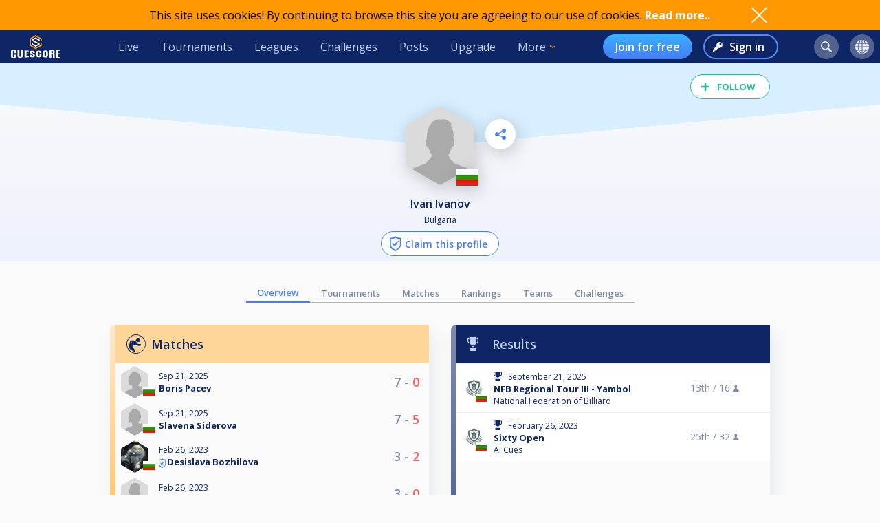

--- FILE ---
content_type: text/html; charset=UTF-8
request_url: https://cuescore.com/player/Ivan+Ivanov/25018900
body_size: 10272
content:
<!doctype html>
<html lang="en">
  <head>
    <script async src="https://www.googletagmanager.com/gtag/js?id=G-7457HBL56M"></script>
<script>
  window.dataLayer = window.dataLayer || [];
  function gtag(){dataLayer.push(arguments);}
  gtag('js', new Date());
  gtag('config', 'G-7457HBL56M');
</script>

    <title>Ivan Ivanov</title>
    <script src="/js/jquery/3.7.1/jquery-3.7.1.min.js"></script>
    <!--<script src="https://code.jquery.com/jquery-migrate-3.5.2.min.js"></script>-->
    <script defer src="https://js.stripe.com/v3/"></script>
    <script defer type="text/javascript" src="/js/cs/cs.min-1.6.js"></script>
<script defer type="text/javascript" src="/js/cs/cs.lang.php?v=1.6"></script>
<script defer type="text/javascript" src="/js/cs/jquery.cs.min-1.6.js"></script><script type="text/javascript" src="/js/cuescore.min.js?v=1.6"></script>
    <link rel="apple-touch-icon-precomposed" sizes="57x57" href="/apple-touch-icon-57x57.png" />
    <link rel="apple-touch-icon-precomposed" sizes="60x60" href="/apple-touch-icon-60x60.png" />
    <link rel="apple-touch-icon-precomposed" sizes="72x72" href="/apple-touch-icon-72x72.png" />
    <link rel="apple-touch-icon-precomposed" sizes="76x76" href="/apple-touch-icon-76x76.png" />
    <link rel="apple-touch-icon-precomposed" sizes="114x114" href="/apple-touch-icon-114x114.png" />
    <link rel="apple-touch-icon-precomposed" sizes="120x120" href="/apple-touch-icon-120x120.png" />
    <link rel="apple-touch-icon-precomposed" sizes="144x144" href="/apple-touch-icon-144x144.png" />
    <link rel="apple-touch-icon-precomposed" sizes="152x152" href="/apple-touch-icon-152x152.png" />
    <link rel="icon" type="image/png" href="/favicon16.png" sizes="16x16" />
    <link rel="icon" type="image/png" href="/favicon32.png" sizes="32x32" />
    <link rel="icon" type="image/png" href="/favicon96.png" sizes="96x96" />
    <link rel="icon" type="image/png" href="/favicon128.png" sizes="128x128" />
    <link rel="icon" type="image/png" href="/favicon196.png" sizes="196x196" />
    <link rel="manifest" href="/manifest.json">
    <meta name="verification" content="3ef0e4fc4bf463869ac66ef2a8f70fdb" />
    <meta name="application-name" content="CueScore"/>
    <meta name="viewport" content="width=device-width, initial-scale=1">
    <!-- Chrome, Firefox OS, Opera and Vivaldi -->
    <meta name="theme-color" content="#0E2666">
    <!-- Windows Phone -->
    <meta name="msapplication-navbutton-color" content="#0E2666">
    <!-- iOS Safari -->
    <meta name="apple-mobile-web-app-status-bar-style" content="#0E2666">
    <meta name="apple-mobile-web-app-capable" content="yes">
    <meta name="mobile-web-app-capable" content="yes" />
    <meta name="msapplication-TileColor" content="#FFFFFF" />
    <meta name="msapplication-TileImage" content="/mstile-144x144.png" />
    <meta name="msapplication-square70x70logo" content="/mstile-70x70.png" />
    <meta name="msapplication-square150x150logo" content="/mstile-150x150.png" />
    <meta name="msapplication-wide310x150logo" content="/mstile-310x150.png" />
    <meta name="msapplication-square310x310logo" content="/mstile-310x310.png" />
    <link href="//fonts.googleapis.com/css?family=Open+Sans:400,600,700,800" rel="stylesheet" type="text/css">
    <link id="cs-code-main-css" data-version="1.4" href="/css/cuescore.min-1.4.css" rel="stylesheet" type="text/css">
    <link rel="alternate" href="//cuescore.com/player/Ivan+Ivanov/25018900" hreflang="x-default" /><link rel="alternate" href="//cuescore.com/player/Ivan+Ivanov/25018900?lang=no" hreflang="no" /><link rel="alternate" href="//cuescore.com/player/Ivan+Ivanov/25018900?lang=fr" hreflang="fr" /><link rel="alternate" href="//cuescore.com/player/Ivan+Ivanov/25018900?lang=el" hreflang="el" /><link rel="alternate" href="//cuescore.com/player/Ivan+Ivanov/25018900?lang=de" hreflang="de" /><link rel="alternate" href="//cuescore.com/player/Ivan+Ivanov/25018900?lang=nl" hreflang="nl" /><link rel="alternate" href="//cuescore.com/player/Ivan+Ivanov/25018900?lang=mk" hreflang="mk" /><link rel="alternate" href="//cuescore.com/player/Ivan+Ivanov/25018900?lang=fi" hreflang="fi" /><link rel="alternate" href="//cuescore.com/player/Ivan+Ivanov/25018900?lang=es" hreflang="es" /><link rel="alternate" href="//cuescore.com/player/Ivan+Ivanov/25018900?lang=sq" hreflang="sq" /><link rel="alternate" href="//cuescore.com/player/Ivan+Ivanov/25018900?lang=ru" hreflang="ru" /><link rel="alternate" href="//cuescore.com/player/Ivan+Ivanov/25018900?lang=se" hreflang="se" /><link rel="alternate" href="//cuescore.com/player/Ivan+Ivanov/25018900?lang=pl" hreflang="pl" /><link rel="alternate" href="//cuescore.com/player/Ivan+Ivanov/25018900?lang=it" hreflang="it" /><link rel="alternate" href="//cuescore.com/player/Ivan+Ivanov/25018900?lang=pt" hreflang="pt" /><link rel="alternate" href="//cuescore.com/player/Ivan+Ivanov/25018900?lang=hr" hreflang="hr" /><link rel="alternate" href="//cuescore.com/player/Ivan+Ivanov/25018900?lang=sk" hreflang="sk" /><link rel="alternate" href="//cuescore.com/player/Ivan+Ivanov/25018900?lang=ja" hreflang="ja" /><link rel="alternate" href="//cuescore.com/player/Ivan+Ivanov/25018900?lang=da" hreflang="da" /><link rel="alternate" href="//cuescore.com/player/Ivan+Ivanov/25018900?lang=zh" hreflang="zh" /><link rel="alternate" href="//cuescore.com/player/Ivan+Ivanov/25018900?lang=cs" hreflang="cs" /><link rel="alternate" href="//cuescore.com/player/Ivan+Ivanov/25018900?lang=hu" hreflang="hu" />
    <link rel="canonical" href="https://cuescore.com/player/Ivan+Ivanov/25018900" /><meta property="fb:app_id" content="339170092957037" /><meta property="og:site_name" content="CueScore"/><meta property="og:type" content="article" /><meta property="og:image" content="https://img.cuescore.com/image/8/4/862c792ba8eb7f97e626fbe6cbcc59f6.png" />
<meta property="og:image:width" content="768" />
<meta property="og:image:height" content="887" /><meta property="og:url" content="https://cuescore.com/player/Ivan+Ivanov/25018900" />
<meta property="og:title" content="Ivan Ivanov" />
<meta property="og:description" content="CueScore helps people organize and run billiard tournaments, keep track of events near you, view livescores and checkout your competition.
Run tournaments for you and your friends, or enter national championships in the same system." />
<meta property="og:locale" content="en_US" /><meta property="og:locale:alternate" content="no_NO" /><meta property="og:locale:alternate" content="fr_FR" /><meta property="og:locale:alternate" content="el_GR" /><meta property="og:locale:alternate" content="de_DE" /><meta property="og:locale:alternate" content="nl_NL" /><meta property="og:locale:alternate" content="mk_MK" /><meta property="og:locale:alternate" content="fi_FI" /><meta property="og:locale:alternate" content="es_ES" /><meta property="og:locale:alternate" content="sq_AL" /><meta property="og:locale:alternate" content="ru_RU" /><meta property="og:locale:alternate" content="sv_SE" /><meta property="og:locale:alternate" content="pl_PL" /><meta property="og:locale:alternate" content="it_IT" /><meta property="og:locale:alternate" content="pt_BR" /><meta property="og:locale:alternate" content="hr_HR" /><meta property="og:locale:alternate" content="sk_SK" /><meta property="og:locale:alternate" content="ja_JP" /><meta property="og:locale:alternate" content="da_DK" /><meta property="og:locale:alternate" content="zh_CN" /><meta property="og:locale:alternate" content="cs_CZ" /><meta property="og:locale:alternate" content="hu_HU" />
    <!-- <link rel="stylesheet" href="//ajax.googleapis.com/ajax/libs/jqueryui/1.10.4/themes/smoothness/jquery-ui.css" /> -->
<script defer type="text/javascript" src="/js/zpin/jquery.zSuggest.js"></script>

    <link rel="stylesheet" href="/css/spinners.css" type="text/css">

    <script async src="https://cdn.fuseplatform.net/publift/tags/2/3797/fuse.js"></script>
    <script>
    /* Only register a service worker if it's supported */
    if ('serviceWorker' in navigator) {
      window.addEventListener('load', function() {
        navigator.serviceWorker.register('/service-worker.js');
      });      
    }
    </script>
  </head>
  <body>
    <div id="Container">
      <script>

var toggleList = function(elm) {
  if ( $(elm).siblings('.list').children('a').length > 1 ) {
    prevD();
    stopP();
    $(elm).siblings('.list').toggle();
    // Make sure other menus get closed:
    $('#header .list-1, #header .list, #proLine .list').each( function() {
      if ( $(this).parent().get(0) != $(elm).parent().get(0) ) {
        $(this).hide();
        $(this).parent().removeClass('is-active');
      }
    });
    // Prevent initial a tag getting fired:
    return false;
  }
};
var toggleDropdown = function(elm) {
  stopP(); 
  $(elm).children('.list-1').toggle();
  $('#header .list-1, #header .list, #proLine .list').each( function() {
    if ( $(this).parent().get(0) != elm ) {
      $(this).hide();
      $(this).parent().removeClass('is-active');
    }
  });
  if ( $(elm).hasClass('hamburger') ) {
    $(elm).toggleClass('is-active');
  }
};
var headerData = {
    "userId": 0,
    "firstname": "",
    "lastname": "",
    "profileUrl": "",
    "profileImg": "",
    "accounts": [],
    "shop": 0,
    "language": "en",
    "notifications": 0,
    "messages": 0
};    
$(document).ready( function() {
   CS.Header.init(headerData);
});
</script>
<style>
nav.secondary { height: 44px; background: white; display: none; align-items: center; justify-content: space-around; }
nav.secondary a { display: flex; align-items: center; height: 44px; padding: 0 12px; color: #0E2666; }
nav.secondary a:hover { text-decoration: none; background-color: #F3F3F3; }
#header { background: #0E2666; display: flex; align-items: center; position: sticky; top: 0; z-index: 9;}
#header > *:not(.hide) { display: flex; align-items: center; height: 48px; min-width: 48px; padding: 0 16px; color: #BFD0F5; }
#header > *:hover { text-decoration: none; background-color: #243A74 !important; cursor: pointer; }
#header div.dash { padding: 0 !important; }
#header a.home { background: url(/img/cs_pict.svg) center center / 28px no-repeat; }
#header a.live { margin-left: auto; }
#header.nouser a.home { background: transparent url(/img/cuescore-logo-white.svg) center center / 72px  no-repeat; width: 104px; }

#header a.selected { border-top: 4px solid transparent; border-bottom: 4px solid #FF9800; }
.secondary a.selected { border-top: 4px solid transparent; border-bottom: 4px solid #467DF7; font-weight: 600; }
#header .list-1 a.selected { border: 0; border-left: 4px solid #FF9800; }
#header .circle { margin: 0 8px; width: 36px; height: 36px; min-width: auto; border-radius: 18px; border: 0 !important; }
#header .circle:hover { background-color: #3E5185 !important; }
#header a.search { margin-left: auto; background: #51628F url(/img/search-icon.svg) center center / 16px no-repeat; }
#header a.notif { background: #51628F url(/img/notifications-icon.svg) center center / 16px no-repeat; position: relative;}
#header a.notif .count,
#header a.msg .count,
#header a.shop .count{ position: absolute; top: 0; display: none; right: -7px; font-size: 12px; font-weight: 600; line-height: normal; color: #0e2666; border-radius: 50%; background-color: #32E0A6; width: 14px; height: 14px; padding: 0 4px; text-align: center; align-items: center; justify-content: center; }
#header a.msg .count { background-color: #3BB0FF;  }
#header a.notif .count.active,
#header a.msg .count.active,
#header a.shop .count.active { display: flex; }
#header a.shop { background: #51628F url(/img/shop-icon.svg) center center / 20px no-repeat; position: relative;}
#header a.msg { background: #51628F url(/img/comment-white.svg) center center / 16px no-repeat; position: relative;}
    
#header .more { border: 0; padding-right: 30px; background: url(/img/arrow-down-orange.svg) right 16px center / 8px no-repeat; outline: none; font-family: inherit; font-size: inherit; line-height: inherit; position: relative;}
#header .more:active { outline: none; }
#header .more .list-1 { left: 0; right: unset; }
#header .list-1 { display: none; position: absolute; top: 48px; right: 0; background: #243A74; padding: 8px 0; border-radius: 0 0 4px 4px; box-shadow: 3px 6px 16px #0e266688; }
#header .list-1 a { display: block; color: #BFD0F5; text-align: left; height: 36px; padding: 0 32px ; display: flex; align-items: center; white-space: nowrap; }
#header .list-1 a:last-child { border-radius: 0 0 4px 4px; }
#header .list-1 a:hover { text-decoration: none; background-color: #3562CB; }

#header.nouser .user { display: none; }
#header .user { background: #51628F url() center center / 40px no-repeat; }
#header .user .list-1 a { background:  left 16px center no-repeat; padding-left: 44px; }
#header .user .list-1 a:hover { background-color: #3562CB; }
    
#header .user a.dashboard { background-image: url(/img/pro/dashboard-white.svg); background-size: 16px; }
#header .user a.orders { background-image: url(/img/menu/order.svg); }
#header .user a.settings { background-image: url(/img/menu/settings.svg); }
#header .user a.profile { background-image: url(/img/menu/profile.svg); }
#header .user a.scoreboard { background-image: url(/img/pro/scoreboard-light.svg); background-size: 18px; }
#header .user a.logout { background-image: url(/img/menu/logout.svg); color: #ff5f5f; }

#header .language { display: none; background: #51628F url(/img/language-icon.svg) center center / 20px no-repeat; position: relative;}
#header .language .list-1 { top: 42px; }
#header .language .list-1 a { background: left 16px center no-repeat; padding-left: 56px; }
#header .language .list-1 a:hover { background-color: #243A74; }
#header .menu { display: none; }

#header a.signup { display: none; margin-left: auto; height: 36px; border-radius: 18px; background:transparent linear-gradient(180deg, #3BB0FF 0%, #467DF7 100%) 0% 0% no-repeat padding-box; padding: 0 18px; color: #FFF; font-weight: 600; }
#header a.login { display: none; height: 36px; background: transparent url(/img/key-white.svg) left 12px center / 14px no-repeat; border: 2px solid #5788F6; color: #FFF; font-weight: 600; border-radius: 18px; padding: 0 18px 0 36px; margin-left: 16px;}
#header.nouser a.signup, #header.nouser a.login, #header.nouser .language { display: flex; }
#header.nouser .dash, #header.nouser .notif { display: none; }
#proLine { display: none; position: sticky; top: 0; height: 48px; background: #0E2666; box-shadow: 3px 3px 6px #0325563D; display: flex; justify-content: flex-start; align-items: center; color: #FFF; font: normal normal normal 16px/15px Open Sans; z-index: 10; }  
#proLine.hide { display: none; }
#proLine > * { height: 48px;}
#proLine > *:hover { background-color: #243A74 !important;}
#proLine .homepage { width: 48px; background: transparent url(/img/cs_pict.svg) center center / 28px no-repeat;}
#proLine .support { width: 48px; background: transparent url(/img/question-white.svg) center center no-repeat; }
.dash { width: 48px; height: 48px; background: #467DF7 url(/img/pro/dashboard-white.svg) center center / 28px no-repeat; position: relative; }
.dash.selected { background: #FFF url(/img/pro/dashboard-blue.svg) center center / 28px no-repeat;  }
#header .dash:hover { background-color: #4074E8 !important;}
.dash > a { width: 48px; height: 48px; display: inline-block; }
#proLine .list, #header .list, #header .list-1 { display: none; }
#proLine .dash .list, #header .dash .list { background-color: #FFF; position: absolute; top: 48px; left: 0; width: auto; white-space: nowrap; z-index: 3; padding: 8px 0; box-shadow: 3px 6px 16px #0E266688; border-radius: 0 0 4px 4px;}
#proLine .dash .list a, #header .dash .list a { display: block; line-height: 36px; background-position: center left 16px; background-repeat: no-repeat; background-size: auto 24px; color: #0E2666 ; text-decoration: none; padding-left: 50px; padding-right: 20px; }
#proLine .dash .list a:hover, #header .dash .list a:hover { background-color: #F5FBFF; }    
#header .count { animation: notif-blink 3s infinite; }
@keyframes notif-blink {
  50%   { transform: scale(1.3); opacity: 1; }
  100%   { transform: scale(1); opacity: 1; }
}
#header > .hamburger { padding: 0 12px; }
.hamburger.is-active .hamburger-inner,.hamburger.is-active .hamburger-inner:after,.hamburger.is-active .hamburger-inner:before { background-color: #fff; }
.hamburger-box { position: relative; display: block; width: 20px; height: 24px; }
.hamburger-inner { top: 50%; display: block; margin-top: 0px; }
.hamburger-inner,.hamburger-inner:after,.hamburger-inner:before {position: absolute; width: 24px; height: 2px; transition-timing-function: ease; transition-duration: .15s; transition-property: transform; border-radius: 2px; background-color: #fff; }
.hamburger-inner:after,.hamburger-inner:before { display: block; content: ""; }
.hamburger-inner:before { top: -10px }
.hamburger-inner:after { bottom: -10px; }
.hamburger .hamburger-inner { transition-timing-function: cubic-bezier(.55,.055,.675,.19); transition-duration: 75ms; }
.hamburger .hamburger-inner:before { transition: top 75ms ease .12s,opacity 75ms ease; }
.hamburger .hamburger-inner:after { transition: bottom 75ms ease .12s,transform 75ms cubic-bezier(.55,.055,.675,.19); }
.hamburger.is-active .hamburger-inner { transition-delay: .12s; transition-timing-function: cubic-bezier(.215,.61,.355,1); transform: rotate(45deg); }
.hamburger.is-active .hamburger-inner:before { top: 0; transition: top 75ms ease,opacity 75ms ease .12s; opacity: 0; }
.hamburger.is-active .hamburger-inner:after { bottom: 0; transition: bottom 75ms ease,transform 75ms cubic-bezier(.215,.61,.355,1) .12s; transform: rotate(-90deg); }

@media only screen and (max-width: 960px) {
  #proLine { height: 48px; }
  #proLine .homepage { width: 48px; height: 48px; }
  #proLine .dash .select { width: 100vw; left: -48px; }
  #proLine .dash { width: 48px; height: 48px;}
  #proLine .dash > a { width: 48px; height: 48px;}

  #header .list-1 a { height: 44px; }
  #header .home { display: flex; width: 48px; }
  #header .menu { display: flex; }
  #header .dash { display: flex; }
  #header .profiles { display: flex; }
  #header .circle { margin: 0 4px; }
  #header .user { margin-right: 4px; }
  #proLine .dash .list, #header .dash .list, #header .list, #header .list-1 { position: fixed; top: 48px !important; left: 0; right: unset; width: 100vw; height: 100vh; overflow-y: scroll; padding-bottom: 64px;}
  #header > .live,
  #header > .tournaments,
  #header > .leagues, 
  #header > .challenges,
  #header > .news, 
  #header > .upgrade,
  #header > .more,
  #header.nouser > a.signup { display: none; }
  #header.nouser a.login { margin-left: auto; }
  nav.secondary { display: flex; }
}
</style>
<div id="cookie-notice">
  <div style="display: flex; justify-content: space-between; width: 960px;  align-items: center;">
    <div class="desc">This site uses cookies! By continuing to browse this site you are agreeing to our use of cookies. <a href="/policy/cookie">Read more..</a></div>
    <div class="ok" onclick="CS.Cookie.OK();"></div>
  </div>
</div>

<nav id="proLine" class="hide">
  <a class="homepage" href="/"></a>
  <div class="dash">
    <a href="" onclick="toggleList(this);"></a>
    <div class="list hideOnDocClick"></div>
  </div>
  <a class="support" href="/support/" style="margin-left: auto;" title="Support"></a>
  <!--
  <div class="profiles">
    <a href="" onclick="toggleList(this);"></a>
    <div class="list hideOnDocClick"></div>
  </div>
  -->
</nav>
<nav id="header" class="noPrint nouser">
  <a class="home" href="/"></a>
  <div class="dash">
    <a href="" onclick="toggleList(this);"></a>
    <div class="list hideOnDocClick"></div>
  </div>
  <a class="live " href="/live">Live</a>
  <a class="tournaments " href="/tournaments">Tournaments</a>
  <a class="leagues " href="/leagues">Leagues</a>
  <a class="challenges " href="/challenges">Challenges</a>
  <a class="news " href="/posts">Posts</a>
  <a class="upgrade " href="/pro">Upgrade</a>
  <div class="more" onclick="toggleDropdown(this);">More
    <nav class="list-1 hideOnDocClick">
      <!--<a class="players " href="/players/">Players</a>
      <a class="teams " href="/teams/">Teams</a>-->
      <a class="organizations " href="/organizations/">Organizations</a>
      <a class="venues " href="/venues/">Venues</a>
      <a class="schema " href="/schema/">Brackets</a>
      <a href="/scoreboard/">Scoreboard</a>
      <a href="https://api.cuescore.com/">API</a>
      <a class="" href="/support/">Support</a>
      <a href="/about">About</a>
    </nav>
  </div>
  
  <a class="signup" href="/signup">Join for free</a>
  <a class="login" href="/login">Sign in</a>
      
  <a class="search circle " href="/search"></a>
  <a class="notif circle " href="/notifications/"><div class="count">!</div></a>
  
  <a class="shop circle hide" href="/"><div class="count active">!</div></a>
  <div class="language circle unselectable" onclick="toggleDropdown(this);">
    <nav class="list-1 hideOnDocClick">
      <a href="/language/?lang=cs" title="Czech" style="background-image: url(/img/flags/png-country-4x2-none/res-28x21/cz.png);"> čeština</a>
      <a href="/language/?lang=da" title="Danish" style="background-image: url(/img/flags/png-country-4x2-none/res-28x21/dk.png);"> Dansk</a>  
      <a href="/language/?lang=de" title="German" style="background-image: url(/img/flags/png-country-4x2-none/res-28x21/de.png);"> Deutsch</a>
      <a href="/language/?lang=el" title="Greek" style="background-image: url(/img/flags/png-country-4x2-none/res-28x21/gr.png);"> Ελληνικά</a>
      <a href="/language/?lang=en" title="English (US)" style="background-image: url(/img/flags/png-country-4x2-none/res-28x21/us.png);"> English</a>
      <a href="/language/?lang=es" title="Spanish" style="background-image: url(/img/flags/png-country-4x2-none/res-28x21/es.png);"> Español</a>
      <a href="/language/?lang=fi" title="Finnish" style="background-image: url(/img/flags/png-country-4x2-none/res-28x21/fi.png);"> Suomi</a>
      <a href="/language/?lang=fr" title="French" style="background-image: url(/img/flags/png-country-4x2-none/res-28x21/fr.png);"> Français</a>
      <a href="/language/?lang=hr" title="Croatian" style="background-image: url(/img/flags/png-country-4x2-none/res-28x21/hr.png);"> Hrvatski</a>
      <a href="/language/?lang=hu" title="Hungarian" style="background-image: url(/img/flags/png-country-4x2-none/res-28x21/hu.png);"> Magyar</a>
      <a href="/language/?lang=it" title="Italian" style="background-image: url(/img/flags/png-country-4x2-none/res-28x21/it.png);"> Italiano</a>
      <a href="/language/?lang=ja" title="Japanese" style="background-image: url(/img/flags/png-country-4x2-none/res-28x21/jp.png);"> 日本語</a>
      <a href="/language/?lang=mk" title="Macedonian" style="background-image: url(/img/flags/png-country-4x2-none/res-28x21/mk.png);"> македонски</a>
      <a href="/language/?lang=no" title="Norwegian" style="background-image: url(/img/flags/png-country-4x2-none/res-28x21/no.png);"> Norsk bokmål</a>
      <a href="/language/?lang=nl" title="Dutch" style="background-image: url(/img/flags/png-country-4x2-none/res-28x21/nl.png);"> Nederlands</a>
      <a href="/language/?lang=pl" title="Polish" style="background-image: url(/img/flags/png-country-4x2-none/res-28x21/pl.png);"> Polski</a>
      <a href="/language/?lang=pt" title="Brazilian portuguese" style="background-image: url(/img/flags/png-country-4x2-none/res-28x21/br.png);"> Português</a>
      <a href="/language/?lang=ru" title="Russian" style="background-image: url(/img/flags/png-country-4x2-none/res-28x21/ru.png);"> русский</a>
      <a href="/language/?lang=sk" title="Slovak" style="background-image: url(/img/flags/png-country-4x2-none/res-28x21/sk.png);"> Slovenčina</a>
      <a href="/language/?lang=sq" title="Albanian" style="background-image: url(/img/flags/png-country-4x2-none/res-28x21/al.png);"> Shqip</a>  
      <a href="/language/?lang=se" title="Swedish" style="background-image: url(/img/flags/png-country-4x2-none/res-28x21/se.png);"> Svenska</a>  
      <a href="/language/?lang=zh" title="Chinese" style="background-image: url(/img/flags/png-country-4x2-none/res-28x21/cn.png);"> 中文</a>
    </nav>
  </div>
  <div class="user circle" onclick="toggleDropdown(this);">
    <nav class="list-1 hideOnDocClick">
      <a class="scoreboard icon" href="/scoreboard/?code=personal">Personal scoreboard</a>
      <a class="dashboard icon" href="javascript:void(0);" onclick="toggleList($('#header .dash a').get(0));">Dashboard</a>
      <a class="orders icon" href="/home/orders">Orders</a>
      <a class="profile icon" href="">Edit player profile</a>
      <a class="settings icon" href="/home/settings">Settings</a>
      <a class="logout icon" href="/login/?logout">Log out</a>
    </nav>
  </div>
  
  <div class="menu hamburger" onclick="toggleDropdown(this);">
    <div class="hamburgerbox">
      <div class="hamburger-inner"></div>
    </div>
    <nav class="list-1 hideOnDocClick">
      <a class="live " href="/live">Live</a>
      <a class="tournaments " href="/tournaments">Tournaments</a>
      <a class="leagues " href="/leagues">Leagues</a>
      <a class="challenges " href="/challenges">Challenges</a>
      <a class="news " href="/posts">Posts</a>
      <a class="upgrade " href="/pro">Upgrade</a>
      <!--<a class="players " href="/players/">Players</a>
      <a class="teams " href="/teams/">Teams</a>-->
      <a class="organizations " href="/organizations/">Organizations</a>
      <a class="venues " href="/venues/">Venues</a>
      <a class="schema " href="/schema/">Brackets</a>
      <a href="/scoreboard/">Scoreboard</a>
      <a href="https://api.cuescore.com/">API</a>
      <a class="" href="/support/">Support</a>
    </nav>
  </div>
</nav>
<nav class="secondary">
  <a class="live " href="/live">Live</a>
  <a class="tournaments " href="/tournaments">Tournaments</a>
  <a class="leagues " href="/leagues">Leagues</a>
  <a class="upgrade " href="/pro">Upgrade</a>
</nav>
<div id="Shop" class="CSModalBtn" style="height: 0;">
  <div id="OrderBox" class="CSModalBox Order dropshadow">
    <h2>Shopping cart</h2>
    <div id="Cart"></div>
  </div>
</div>
      <div id="Content">
        
        <style>
#Content { padding-top: 0; }
.playerProfile img.badge { vertical-align: bottom; margin-right: 4px; } 
.playerProfile{ padding-top: 16px; height: auto; position: relative; background: transparent linear-gradient(180deg, #FAFAFB 0%, #EEF2FB 100%) 0% 0% no-repeat padding-box; color: #0E2666; z-index: 2; overflow: hidden; text-align: center; padding-bottom: 8px; margin-bottom: 32px; }
.playerProfile:before { content: ""; width: 100%; height: 120px; position: absolute; left: -50%; top: 0px; z-index: -1; background: linear-gradient(to top right, transparent 50%, #E1E7F4 0);}
.playerProfile:after { content: ""; width:  100%; height: 120px; position: absolute; right: -50%; top: 0px; z-index: -1; background: linear-gradient(to top left, transparent 50%, #E1E7F4 0);}
.playerProfile.male:before { background: linear-gradient(to top right, transparent 50%, #D7EFFF 0); }
.playerProfile.male:after { background: linear-gradient(to top left, transparent 50%, #D7EFFF 0);}
.playerProfile.female:before { background: linear-gradient(to top right, transparent 50%, #D6F9ED 0); }
.playerProfile.female:after { background: linear-gradient(to top left, transparent 50%, #D6F9ED 0);}
.playerProfile .playerProfileBtns { position: absolute; top: 28%; left: calc(50% + 66px);}    
.playerProfile .editBtn { margin-right: 16px; border-radius: 50%; background: white url(/img/pen-blue.svg) center center / 16px no-repeat; width: 44px; height: 44px;display: inline-block;  filter: drop-shadow(3px 6px 12px rgba(0,0,0,.2)); }   
.playerProfile .sharePlayerBtn { border-radius: 50%; background: white url(/img/share-icon-blue.svg) center center / 16px no-repeat; width: 44px; height: 44px;display: inline-block;  filter: drop-shadow(3px 6px 12px rgba(0,0,0,.2)); }   
.playerProfile .profileImg { position: relative; width: 100px; margin: auto; margin-top: 46px;}
.playerProfile .profileImg img { max-width: 100px; filter: drop-shadow(3px 6px 12px rgba(0,0,0,.2)); }
.playerProfile .profileImg img.flag { position: absolute; bottom: 4px; left: calc(50% + 24px); width: 32px; }
.playerProfile h1.name{font-size: initial; font-weight: 600; margin-bottom: 4px; }
.playerProfile h1.name a { color: inherit; text-decoration: none; }
.playerProfile h1.name a:hover { text-decoration: none; }
.playerProfile .subTitle { font-size: 12px; }       

.playerOwnMenu { position: absolute; top: 28%; right: calc(50% + 66px); height: 0; z-index: 3; max-width: 960px; margin: auto; text-align: center;}    
.playerOwnMenu .createNew { margin: auto; height: 44px; width: 44px; font-weight: 600; display: flex; align-items: center; background: #467DF7 url(/img/scoreboard-plus.svg) center center / 14px no-repeat; border-radius: 50%; color: #FFF; text-transform: uppercase; filter: drop-shadow(3px 6px 12px rgba(0,0,0,.2)); }
.playerOwnMenu .createNew:hover { cursor:pointer; background-color: #5788F6; }
    
.playerMenu { display: flex; align-items: center; justify-content: center; flex-wrap: wrap; margin: 0 auto 32px auto; max-width: 640px; }
.playerMenu a { text-align: center; padding: 4px 16px;  font-size: 13px; border-bottom: 1px solid #AEB5C9; color: #808CAC; font-weight: 600; }
.playerMenu a.selected { border-bottom: 2px solid #467DF7; color: #467DF7; } 
div.ratings { display: flex; justify-content: center; }
a.rating { display: flex; justify-content: center; flex-direction: column; align-items: center; padding: 8px; overflow: hidden; text-align: center; }
a.rating:hover { text-decoration: none; }
a.rating div.name { white-space: nowrap; text-overflow: ellipsis; font-size: 12px; text-decoration: none; color: #0E2666; }
div.ratingHex { margin-top: 4px; border-bottom: 0; width: 54px; height: 62px; color: #FFF; font-size: 16px; font-weight: 700; background: transparent url(/img/hex-rating.svg) center center / 54px no-repeat; display: flex; flex-direction: column; align-items: center; justify-content: center; }
    
.representation { display:flex; justify-content: center; margin: 8px 0;}
    
.represents { text-align: center; margin-top: 8px; display: flex; justify-content: center; align-items: center; margin: 0 16px;}
.represents .text { font-size: 12px; color: #51628F; text-align: left; }
.represents .name { font-size: 14px; color: #0E2666; text-align: left; }
.represents .img img{ width: 43px;  filter: drop-shadow(0px 0px 4px #808CAC); margin-right: 8px; }
    
.represents-owner { text-align: center; margin-top: 8px; display: flex; justify-content: center; align-items: center; margin: 0 16px;}
.represents-owner .text { font-size: 12px; color: #51628F; text-align: right; }
.represents-owner .name { font-size: 14px; color: #0E2666; text-align: right; }
.represents-owner .img img{ width: 43px;  filter: drop-shadow(0px 0px 4px #808CAC); margin-left: 8px; }
</style>

<header class="playerProfile male">
  <div class="likesharecontainer" style="height: 0px; "><div id="LikeBtn" class="noPrint ">
  <span>Follow</span>
  <form method="post" onsubmit="return false;">
  <input type="hidden" name="like" value="1" />
  <div id="dislike" class="disabled hide hideOnDocClick">You need to log in to perform this action</div>
</form>
</div></div>
  <div class="playerProfileBtns"><div class="sharePlayerBtn" onclick="ModalLoader.openSrc('/ajax/share-player.php?playerId=25018900', false);"></div></div>
  <div class="playerOwnMenu"></div>
  <div class="profileImg PROFILE">
  <img src="https://img.cuescore.com/image/8/3/862c792ba8eb7f97e626fbe6cbcc59f6.png" alt="Profileimage" />
  <img class="flag" src="/img/flags/png-country-4x2-none/res-40x30/bg.png" alt=""  title="Bulgaria" />
</div>
  <h1 class="name"><a href="//cuescore.com/player/Ivan+Ivanov/25018900">    <span class="unclaimed" title="Unverified account" rel="tooltip"></span> Ivan Ivanov</a></h1>
  <div class="subTitle">Bulgaria</div>    
  <div class="represents"></div>
  
  <div class="ratings"></div>
  <div class="center" style="margin-top: 8px;"><div class="claimBtn" onclick="ModalLoader.openSrc('/ajax/player/claim-form.php?playerId=25018900');">Claim this profile</div></div>
</header>

<div class="playerMenu mpad">
  <a href="//cuescore.com/player/Ivan+Ivanov/25018900" class="selected">Overview</a>
  <a href="//cuescore.com/player/Ivan+Ivanov/25018900/tournaments" class="">Tournaments</a>
  <a href="//cuescore.com/player/Ivan+Ivanov/25018900/matches" class="">Matches</a>
  <a href="//cuescore.com/player/Ivan+Ivanov/25018900/rankings" class="">Rankings</a>
  <a href="//cuescore.com/player/Ivan+Ivanov/25018900/teams" class="">Teams</a>
  <a href="//cuescore.com/player/Ivan+Ivanov/25018900/challenges" class="">Challenges</a>
</div>
<style>

.card { position: relative; max-width: 464px; margin-bottom: 32px; box-shadow: 6px 12px 24px #0E266614; border-radius: 8px; overflow: ; padding-left: 8px; flex-basis: 50%; padding-bottom: 32px; }
.card:before { content: ""; position: absolute; left: 0; width: 8px; height: 100%; border-radius: 8px 0 0 8px; background: linear-gradient(180deg, #F0F0F0 0%, #BFD0F5 100%);}    
.card > div > { overflow: hidden; }
.card h2 { font-size: 18px; text-indent: 52px; background: #E1E7F4; padding: 16px 0; margin: 0;}
.card table .profileImage { padding-left: 8px; }
.card .more { position: absolute; bottom: -18px; left: 50%; transform: translate(-50%); text-align: center; }
.card.upcomingEvents h2 { background: #E1E7F4 url(/img/calendar-blue.svg) left 16px center no-repeat; }
.card .match .matchdetails .name a { color: inherit; }
@media only screen and (max-width: 960px) {   
  .card { flex-basis: 100%; }
}
</style>
<div class="Player content">
  <div class="profile">    
    <div class="mpad" style="display: flex; justify-content: space-between; flex-wrap: wrap;">
      
      
      
      
      <style>

.card.latestMatches h2 { background: #FFD699 url(/img/player-icon-blue.svg) left 16px center / 28px no-repeat; }
.card.latestMatches:before { background: transparent linear-gradient(0deg, #FFC166 0%, #FFEACC 100%); }

.card .match { display: flex; justify-content: space-between; align-items: stretch; padding: 0px 8px; padding-right: 0; overflow: hidden; /*border-bottom: 1px solid #EDEDED;*/ max-width: 100%; }
.card .match:hover { background-color: #F5FBFF; }
.card .match .name { font-size: 13px;  text-overflow: ellipsis; overflow: hidden; }
.card .match .date,
.card .match .tableinfo { font-size: 12px; text-overflow: ellipsis; white-space: nowrap; overflow: hidden; }

.card .match .matchdetails { flex: 1; display: flex; align-items: center; padding: 4px 0; min-width: 0; flex: 1; }

.card .match:nth-child(odd) .opponentdetails { background: #B0DFFF; }
    .image { width: 55px; }
.image div { position: relative; width: 46px; height: 46px; }
.image div .profileimg { width: 40px; }
.image div .flag { position: absolute; bottom: 6%; left: calc(50% + 9px); width: 18px; }
.winner { color: #467DF7; }
.loser { color: #FF5F5F; }
.score { color: #808CAC; font-weight: 600; font-size: 18px; white-space: nowrap; display: flex; align-items: center;padding-right: 14px;  }
.score a { color: inherit; }
</style>
 
<div class="latestMatches card">
  <h2>Matches</h2>
  <table class="tournaments standard" style="width: 100%;">
    <tbody>
        <div class="match">
  <div class="matchdetails">
    <div class="image" style="vertical-align: middle;"><div><a href="//cuescore.com/player/Boris+Pacev/68667772"><img class="profileimg" src="//img.cuescore.com/image/5/2/5aa6aa48f7d5ffe854d5266ac08db7ef.png" alt="" /></a><img class="flag" src="/img/flags/png-country-4x2-none/res-40x30/bg.png" alt="Flag" rel="tooltip" title="Bulgaria" /></div></div>
    <div>
      <div class="date">Sep 21, 2025</div>
      <div class="name bold"><a href="//cuescore.com/player/Boris+Pacev/68667772"><span class="unclaimed" title="Unverified account"></span>Boris Pacev</a></div>
      <!--<div class="tableinfo">...</div>-->
    </div>
  </div>
  <div class="center score">
    <a href="//cuescore.com/tournament/NFB+Regional+Tour+III+-+Yambol/68320306#match-68667907"><span class="">7</span> - <span class="loser">0</span></a>
  </div>
</div><div class="match">
  <div class="matchdetails">
    <div class="image" style="vertical-align: middle;"><div><a href="//cuescore.com/player/Slavena+Siderova/68667763"><img class="profileimg" src="//img.cuescore.com/image/5/2/5aa6aa48f7d5ffe854d5266ac08db7ef.png" alt="" /></a><img class="flag" src="/img/flags/png-country-4x2-none/res-40x30/bg.png" alt="Flag" rel="tooltip" title="Bulgaria" /></div></div>
    <div>
      <div class="date">Sep 21, 2025</div>
      <div class="name bold"><a href="//cuescore.com/player/Slavena+Siderova/68667763"><span class="unclaimed" title="Unverified account"></span>Slavena Siderova</a></div>
      <!--<div class="tableinfo">...</div>-->
    </div>
  </div>
  <div class="center score">
    <a href="//cuescore.com/tournament/NFB+Regional+Tour+III+-+Yambol/68320306#match-68667880"><span class="">7</span> - <span class="loser">5</span></a>
  </div>
</div><div class="match">
  <div class="matchdetails">
    <div class="image" style="vertical-align: middle;"><div><a href="//cuescore.com/player/Desislava+Bozhilova/8668285"><img class="profileimg" src="//img.cuescore.com/image/1/2/14f6f4c0fc20bd9f5016ce3261a056b5.png?t=1615542077" alt="" /></a><img class="flag" src="/img/flags/png-country-4x2-none/res-40x30/bg.png" alt="Flag" rel="tooltip" title="Bulgaria" /></div></div>
    <div>
      <div class="date">Feb 26, 2023</div>
      <div class="name bold"><a href="//cuescore.com/player/Desislava+Bozhilova/8668285"><span class="claimed" title="Verified user"></span>Desislava Bozhilova</a></div>
      <!--<div class="tableinfo">Sixty - Table 4</div>-->
    </div>
  </div>
  <div class="center score">
    <a href="//cuescore.com/tournament/Sixty+Open/25006858#match-25020184"><span class="">3</span> - <span class="loser">2</span></a>
  </div>
</div><div class="match">
  <div class="matchdetails">
    <div class="image" style="vertical-align: middle;"><div><a href="//cuescore.com/player/Kristin+Katev/25020100"><img class="profileimg" src="//img.cuescore.com/image/8/2/862c792ba8eb7f97e626fbe6cbcc59f6.png" alt="" /></a><img class="flag" src="/img/flags/png-country-4x2-none/res-40x30/bg.png" alt="Flag" rel="tooltip" title="Bulgaria" /></div></div>
    <div>
      <div class="date">Feb 26, 2023</div>
      <div class="name bold"><a href="//cuescore.com/player/Kristin+Katev/25020100"><span class="unclaimed" title="Unverified account"></span>Kristin Katev</a></div>
      <!--<div class="tableinfo">Sixty - Table 1</div>-->
    </div>
  </div>
  <div class="center score">
    <a href="//cuescore.com/tournament/Sixty+Open/25006858#match-25020118"><span class="">3</span> - <span class="loser">0</span></a>
  </div>
</div>
    </tbody>
  </table>
  <div class="more"><a class="btnLink" href="//cuescore.com/player/Ivan+Ivanov/25018900/matches">Show more</a></div>
</div>
      <style>
.card.latestResults h2 { color: #BFD0F5; background: #0E2666 url(/img/finished-light.svg) left 16px center no-repeat; }
.card.latestResults:before { background: transparent linear-gradient(180deg, #808CAC 0%, #51628F 100%); }
</style>
 
<div class="latestResults card">
  <div>
  <h2>Results</h2>
  <table class="tournaments standard" style="width: 100%;">
    <tbody>
            
<tr class="tournament ">
  <td class="type Tournament" rel="tooltip" title="Tournament"></td>
  <td class="pro profileImage" style="width: 35px;"><div class="ownerIcons"><a href="//cuescore.com/NationalFederationofBilliard"><img class="owner middle" src="//img.cuescore.com/image/4/2/45ac49062ace5e43a75c94f8226e97e3.png?t=1555513043" alt="Organization logo" title="National Federation of Billiard" /></a><img class="flag" src="/img/flags/png-country-4x2-none/res-40x30/bg.png" alt="Flag" rel="tooltip" title="Bulgaria" /></div></td>
  <td style="padding: 8px 4px; padding-left: 0; ">
    <div class="date result"> September 21, 2025</div>
    <div class="name"><a class="bold" href="//cuescore.com/tournament/NFB+Regional+Tour+III+-+Yambol/68320306">NFB Regional Tour III - Yambol</a></div>
    <div class="info"><span class="organizer">National Federation of Billiard</span> </div>
  </td>
  <td class="right nobr" style="color: #808CAC;""><span rel="tooltip" title="Position">13th / </span><span rel="tooltip" title="Participants">16 <img style="height: 10px;" src="/img/single-icon-light.svg" alt="" /></span></td>
  <td class="followCol"></td>
</tr>    
<tr class="tournament ">
  <td class="type Tournament" rel="tooltip" title="Tournament"></td>
  <td class="pro profileImage" style="width: 35px;"><div class="ownerIcons"><a href="//cuescore.com/aicues"><img class="owner middle" src="//img.cuescore.com/image/4/2/45ac49062ace5e43a75c94f8226e97e3.png?t=1555513043" alt="Organization logo" title="AI Cues" /></a><img class="flag" src="/img/flags/png-country-4x2-none/res-40x30/bg.png" alt="Flag" rel="tooltip" title="Bulgaria" /></div></td>
  <td style="padding: 8px 4px; padding-left: 0; ">
    <div class="date result"> February 26, 2023</div>
    <div class="name"><a class="bold" href="//cuescore.com/tournament/Sixty+Open/25006858">Sixty Open</a></div>
    <div class="info"><span class="organizer">AI Cues</span> </div>
  </td>
  <td class="right nobr" style="color: #808CAC;""><span rel="tooltip" title="Position">25th / </span><span rel="tooltip" title="Participants">32 <img style="height: 10px;" src="/img/single-icon-light.svg" alt="" /></span></td>
  <td class="followCol"></td>
</tr>
    </tbody>
  </table>
  
  </div>
  <div class="more"><a class="btnLink" href="//cuescore.com/player/Ivan+Ivanov/25018900/tournaments?s=0">Show more</a></div>
</div>      
      <style>

.card.latestRankings h2 { background: #FF5F5F url(/img/ranking-white.svg) left 16px center / 24px no-repeat; color: #FFF; }
.card.latestRankings:before { background: transparent linear-gradient(0deg, #FF5F5F 0%, #FFDFDF 100%); }

.card .ranking { display: flex; justify-content: space-between; align-items: stretch; padding: 0px 8px; padding-right: 0;  /*border-bottom: 1px solid #EDEDED;*/ max-width: 100%; }
.card .ranking:hover { background-color: #F5FBFF; }
.card .ranking .name { font-size: 13px;  text-overflow: ellipsis; overflow: hidden; }
.card .ranking .date { font-size: 12px; text-overflow: ellipsis; white-space: nowrap; overflow: hidden; }

.card .ranking .rankingdetails { flex: 1; display: flex; align-items: center; padding: 4px 0; min-width: 0; flex: 1; }
.card .ranking .position { display: flex; align-items: center; padding: 4px 0; padding-right: 14px; min-width: 0; justify-content: center;}

.image { width: 55px; }
.image div { position: relative; width: 46px; height: 46px; }
.image div .profileimg { width: 40px; }
.image div .flag { position: absolute; bottom: 6%; left: calc(50% + 9px); width: 18px; }
</style>
 
<div class="latestRankings card">
  <h2>Rankings</h2>
  
        <div class="ranking">
  <div class="rankingdetails">
    <div class="image" style="vertical-align: middle;"><div><a href="//cuescore.com/ranking/Region+-+Yambol/58577350"><img class="profileimg" src="//img.cuescore.com/image/4/2/45ac49062ace5e43a75c94f8226e97e3.png?t=1555513043" alt="" /></a></div></div>
    <div>
      <div class="name"><a href="//cuescore.com/ranking/Region+-+Yambol/58577350">Region - Yambol</a></div>
      <!--<div class="date">Dec 6, 2025</div>-->
    </div>
  </div>
  <div class="center position"><span class="cs-tooltip" title="Position">22</span></div>
</div>
    
  <div class="more"><a class="btnLink" href="//cuescore.com/player/Ivan+Ivanov/25018900/rankings">Show more</a></div>
</div>
    </div>
  </div>
</div>
    <style>
.statsContainer { color: #FFF; background: transparent linear-gradient(109deg, #467DF7 0%, #0E2666 100%) 0% 0% no-repeat padding-box; padding-top: 32px; padding-bottom: 32px; }
.statsContainer > div { max-width: 960px; margin: auto; }
.statsContainer h2 { margin-top: 0; font-size: 28px; font-weight: 600; color: #FFF; }

td.winsRow .progress { background: #0e266615; border: 1px solid #FFFFFF2F;}
tr.winsRow .statBox { padding-left: 8px; }
tr.winsRow:first-child .statBox div.progress div.bar {background-color: #FF9800; }
tr.winsRow td {  }
div.matchcount { font-size: 13px; font-weight: normal; }
</style>

<div class="statsContainer mpad">
  <div>
    <h2>Tournament statistics</h2>
    <!--<form method="get" action="" class="modern">
      <div class="field" style="width: 100px;"><select name="year" onchange="$(this).parents('form').trigger('submit');"><option  value="2015">2015</option><option  value="2016">2016</option><option  value="2017">2017</option><option  value="2018">2018</option><option  value="2019">2019</option><option  value="2020">2020</option><option  value="2021">2021</option><option  value="2022">2022</option><option  value="2023">2023</option><option  value="2024">2024</option><option  value="2025">2025</option><option selected="selected" value="2026">2026</option></select>
        <label>Year</label>
      </div>
    </form>-->
    <div class="statistics">
      <h3 style="text-align: center; color: #FFF; text-transform: uppercase; font-size: 18px;">Wins overall</h3>
      <table style="width: 100%;margin: auto;border-collapse: collapse; border-spacing: 0px;">  <tr class="winsRow">
    <td style="width: 20%;">All matches</td>  
    
    <td class="statBox center">
      <div>Matches</div>
      <div class="progress">
        <div class="label">0% </div>
        <div class="bar" style="width: 0%;"></div>
      </div>
      <div class="matchcount">0 / 4</div>
    </td>
  
    <td class="statBox center">
      <div>Frames</div>
      <div class="progress">  
        <div class="label">26% </div>
        <div class="bar" style="width: 26%;"></div>
      </div>
      <div class="matchcount">7 / 27</div>
    </td>
  </tr>  <tr class="winsRow">
    <td style="width: 20%;">8-Ball</td>  
    
    <td class="statBox center">
      <div>&nbsp;</div>
      <div class="progress">
        <div class="label">0% </div>
        <div class="bar" style="width: 0%;"></div>
      </div>
      <div class="matchcount">0 / 4</div>
    </td>
  
    <td class="statBox center">
      <div>&nbsp;</div>
      <div class="progress">  
        <div class="label">26% </div>
        <div class="bar" style="width: 26%;"></div>
      </div>
      <div class="matchcount">7 / 27</div>
    </td>
  </tr></table>
    </div>

  </div>
</div>

<div class="content mpad" style="padding-bottom: 32px;">
  
  
  
          
</div>


        <div class="clear"></div>
      </div>
    </div>
    <div id="Footer" style="padding-bottom: 0;">
  
    <div class="logo center"><a href="/about"><img src="/img/cuescore-logo-white.svg" /></a></div>
    <div class="copyright"><a href="/about">© 2015-2026 CueScore International</a></div>
  
  <div class="policies" style="padding: 10px; margin-top: 20px;">
    <div style="display: flex; justify-content: space-between; max-width: 450px; margin: 0 auto;">
      <a href="/policy/cookie">Cookie policy</a>
      <a href="/policy/privacy">Privacy policy</a>
      <a href="/tos/">Terms of service</a>
    </div>
  </div>
</div>
    <div data-fuse="23202285760" style="position: sticky; bottom: 0; z-index: 1000;"></div>

    
    
  </body>
</html>

--- FILE ---
content_type: text/html; charset=utf-8
request_url: https://www.google.com/recaptcha/api2/aframe
body_size: 266
content:
<!DOCTYPE HTML><html><head><meta http-equiv="content-type" content="text/html; charset=UTF-8"></head><body><script nonce="4DH9aA1Q_Yda8uXl--pbRw">/** Anti-fraud and anti-abuse applications only. See google.com/recaptcha */ try{var clients={'sodar':'https://pagead2.googlesyndication.com/pagead/sodar?'};window.addEventListener("message",function(a){try{if(a.source===window.parent){var b=JSON.parse(a.data);var c=clients[b['id']];if(c){var d=document.createElement('img');d.src=c+b['params']+'&rc='+(localStorage.getItem("rc::a")?sessionStorage.getItem("rc::b"):"");window.document.body.appendChild(d);sessionStorage.setItem("rc::e",parseInt(sessionStorage.getItem("rc::e")||0)+1);localStorage.setItem("rc::h",'1768903958228');}}}catch(b){}});window.parent.postMessage("_grecaptcha_ready", "*");}catch(b){}</script></body></html>

--- FILE ---
content_type: image/svg+xml
request_url: https://cuescore.com/img/language-icon.svg
body_size: 905
content:
<?xml version="1.0" encoding="UTF-8" standalone="no"?>
<svg
   xmlns:dc="http://purl.org/dc/elements/1.1/"
   xmlns:cc="http://creativecommons.org/ns#"
   xmlns:rdf="http://www.w3.org/1999/02/22-rdf-syntax-ns#"
   xmlns:svg="http://www.w3.org/2000/svg"
   xmlns="http://www.w3.org/2000/svg"
   version="1.1"
   id="svg10561"
   viewBox="0 0 32.200001 31.999999"
   height="9.0311108mm"
   width="9.0875559mm">
  <defs
     id="defs10563" />
  <metadata
     id="metadata10566">
    <rdf:RDF>
      <cc:Work
         rdf:about="">
        <dc:format>image/svg+xml</dc:format>
        <dc:type
           rdf:resource="http://purl.org/dc/dcmitype/StillImage" />
        <dc:title></dc:title>
      </cc:Work>
    </rdf:RDF>
  </metadata>
  <g
     transform="translate(544.6714,17.9235)"
     id="layer1"
     style="fill:#eaedf4;fill-opacity:1">
    <g
       id="g3541"
       transform="translate(-2118.2714,-2270.5235)"
       style="fill:#eaedf4;fill-opacity:1">
      <g
         id="g3543"
         style="fill:#eaedf4;fill-opacity:1">
        <path
           id="path3545"
           d="m 1598.4,2267.9 -7.9,0 0,-6.3 6.5,0 c 0.8,2 1.3,4.1 1.4,6.3 l 0,0 z m -9.4,-6.3 -6.5,0 c -0.8,2.1 -1.3,4.2 -1.4,6.3 l 7.9,0 0,-6.3 z m 0,-1.5 0,-7.4 c -2.6,2.3 -4.5,4.8 -5.9,7.4 l 5.9,0 z m 14.4,0 c -2.4,-3.8 -6.3,-6.5 -10.7,-7.3 2.3,2.3 4,4.8 5.2,7.3 l 5.5,0 z m -3.6,7.8 6,0 c -0.1,-2.2 -0.6,-4.4 -1.6,-6.3 l -5.7,0 c 0.8,2 1.3,4.1 1.3,6.3 l 0,0 z m -9.4,-15.3 0,7.5 5.9,0 c -1.3,-2.7 -3.3,-5.2 -5.9,-7.5 l 0,0 z m -3.7,0.2 c -4.4,0.8 -8.3,3.5 -10.7,7.3 l 5.5,0 c 1.2,-2.6 2.9,-5 5.2,-7.3 l 0,0 z m -5.8,8.8 -5.7,0 c -1,2 -1.5,4.1 -1.6,6.3 l 6,0 c 0.1,-2.2 0.5,-4.3 1.3,-6.3 l 0,0 z m 0,0"
           class="st0"
           style="fill:#eaedf4;fill-opacity:1" />
      </g>
      <g
         id="g3547"
         style="fill:#eaedf4;fill-opacity:1">
        <path
           id="path3549"
           d="m 1598.4,2269.3 c -0.1,2.2 -0.5,4.3 -1.4,6.3 l -6.5,0 0,-6.3 7.9,0 0,0 z m -9.4,0 -7.9,0 c 0.1,2.2 0.5,4.3 1.4,6.3 l 6.5,0 0,-6.3 z m -5.9,7.9 c 1.3,2.6 3.3,5.1 5.9,7.4 l 0,-7.4 -5.9,0 z m 14.8,0 c -1.2,2.5 -2.9,5 -5.2,7.3 4.4,-0.8 8.3,-3.5 10.7,-7.3 l -5.5,0 z m 1.9,-7.9 c -0.1,2.1 -0.5,4.3 -1.3,6.3 l 5.7,0 c 1,-2 1.5,-4.1 1.6,-6.3 l -6,0 0,0 z m -9.4,15.3 c 2.5,-2.3 4.5,-4.8 5.9,-7.5 l -5.9,0 0,7.5 0,0 z m -3.7,-0.1 c -2.3,-2.3 -4,-4.8 -5.2,-7.3 l -5.5,0 c 2.4,3.8 6.3,6.4 10.7,7.3 l 0,0 z m -5.8,-8.8 c -0.8,-2.1 -1.2,-4.2 -1.3,-6.3 l -6,0 c 0.1,2.2 0.6,4.4 1.6,6.3 l 5.7,0 0,0 z m 0,0"
           class="st0"
           style="fill:#eaedf4;fill-opacity:1" />
      </g>
    </g>
  </g>
</svg>


--- FILE ---
content_type: application/javascript; charset=utf-8
request_url: https://fundingchoicesmessages.google.com/f/AGSKWxXViWuB047JGLGgTpGaesTeIaZW6sJlr6fl97efUIeQJbkWwAOui6-NG9_VQaNo0dzUs2cLx64XjKB06-q0KF-W6dG-exb8ly6noiDgZLSKKzYorXa0lVzGtlX_qGs_Ra2MiLmsXtqInnbOtebvmwE1HBOVbQAfQxj6b412x3zWCFqWsas_YNY64enQ/_/728x90b./ad300s._promo_ad//ttj?id=/adframe.
body_size: -1289
content:
window['58bd97e0-a2de-4534-874d-7c73a2de4cfe'] = true;

--- FILE ---
content_type: application/javascript; charset=utf-8
request_url: https://fundingchoicesmessages.google.com/f/AGSKWxUcZGfBQxoZfiWrYEnt3Z3ZV5cntc4IdAB6mNfU8V8earp1hALkVEAQGQKXVcMOh7EdjJpsPcvsk8XUUm553gQlqWSY8k2PzEmNLLjY1vBwLpDCsho1V6rd7eK0jl97WsNGnPgPnw==?fccs=W251bGwsbnVsbCxudWxsLG51bGwsbnVsbCxudWxsLFsxNzY4OTAzOTU4LDU5NzAwMDAwMF0sbnVsbCxudWxsLG51bGwsW251bGwsWzcsOSw2XSxudWxsLDIsbnVsbCwiZW4iLG51bGwsbnVsbCxudWxsLG51bGwsbnVsbCwxXSwiaHR0cHM6Ly9jdWVzY29yZS5jb20vcGxheWVyL0l2YW4rSXZhbm92LzI1MDE4OTAwIixudWxsLFtbOCwiTTlsa3pVYVpEc2ciXSxbOSwiZW4tVVMiXSxbMTksIjIiXSxbMTcsIlswXSJdLFsyNCwiIl0sWzI5LCJmYWxzZSJdXV0
body_size: 210
content:
if (typeof __googlefc.fcKernelManager.run === 'function') {"use strict";this.default_ContributorServingResponseClientJs=this.default_ContributorServingResponseClientJs||{};(function(_){var window=this;
try{
var np=function(a){this.A=_.t(a)};_.u(np,_.J);var op=function(a){this.A=_.t(a)};_.u(op,_.J);op.prototype.getWhitelistStatus=function(){return _.F(this,2)};var pp=function(a){this.A=_.t(a)};_.u(pp,_.J);var qp=_.Zc(pp),rp=function(a,b,c){this.B=a;this.j=_.A(b,np,1);this.l=_.A(b,_.Nk,3);this.F=_.A(b,op,4);a=this.B.location.hostname;this.D=_.Dg(this.j,2)&&_.O(this.j,2)!==""?_.O(this.j,2):a;a=new _.Og(_.Ok(this.l));this.C=new _.bh(_.q.document,this.D,a);this.console=null;this.o=new _.jp(this.B,c,a)};
rp.prototype.run=function(){if(_.O(this.j,3)){var a=this.C,b=_.O(this.j,3),c=_.dh(a),d=new _.Ug;b=_.fg(d,1,b);c=_.C(c,1,b);_.hh(a,c)}else _.eh(this.C,"FCNEC");_.lp(this.o,_.A(this.l,_.Ae,1),this.l.getDefaultConsentRevocationText(),this.l.getDefaultConsentRevocationCloseText(),this.l.getDefaultConsentRevocationAttestationText(),this.D);_.mp(this.o,_.F(this.F,1),this.F.getWhitelistStatus());var e;a=(e=this.B.googlefc)==null?void 0:e.__executeManualDeployment;a!==void 0&&typeof a==="function"&&_.Qo(this.o.G,
"manualDeploymentApi")};var sp=function(){};sp.prototype.run=function(a,b,c){var d;return _.v(function(e){d=qp(b);(new rp(a,d,c)).run();return e.return({})})};_.Rk(7,new sp);
}catch(e){_._DumpException(e)}
}).call(this,this.default_ContributorServingResponseClientJs);
// Google Inc.

//# sourceURL=/_/mss/boq-content-ads-contributor/_/js/k=boq-content-ads-contributor.ContributorServingResponseClientJs.en_US.M9lkzUaZDsg.es5.O/d=1/exm=ad_blocking_detection_executable,kernel_loader,loader_js_executable,web_iab_tcf_v2_signal_executable/ed=1/rs=AJlcJMzanTQvnnVdXXtZinnKRQ21NfsPog/m=cookie_refresh_executable
__googlefc.fcKernelManager.run('\x5b\x5b\x5b7,\x22\x5b\x5bnull,\\\x22cuescore.com\\\x22,\\\x22AKsRol-Y2PBL1YRUf_XhlJ6pNhpfljdq9SAooAYIYvp0xoUHYc7jZx7SxpqYHeIUrrNnoi-aF_mm83Mt6V_2KLCTx4lbEJCUx6LIpu_JL1Snkkzv83LQaxcdoVp6Ik1pVal9pUKKV3FYMlrL2gLdPH3cFRIz-ZIRuQ\\\\u003d\\\\u003d\\\x22\x5d,null,\x5b\x5bnull,null,null,\\\x22https:\/\/fundingchoicesmessages.google.com\/f\/AGSKWxU07_3Wicu7P4qLL2M4Q0EHt654FqzupJuYZQVc7AFjJm_NjJvX4ssAi4PQzD0tQNtl3zkvgHUN7oY2l6d5txrDwnsx43zfwMhXzybU7yvCi2Ubla5LfkXcT11mRgTEjcBgfjxxlA\\\\u003d\\\\u003d\\\x22\x5d,null,null,\x5bnull,null,null,\\\x22https:\/\/fundingchoicesmessages.google.com\/el\/AGSKWxVRPihyJZ4paEtqlM3dFrDlcRYWfNE9N-cA5A1_UqIcy2auLnlhUAqZ5UX68LLNCr6RyPID69jaEDjCRvLsqjpNS4LacWcCZxredtoNQNw4OsAu8Bc6Dfjnl3kD7GvlNZQ0Ee0zWg\\\\u003d\\\\u003d\\\x22\x5d,null,\x5bnull,\x5b7,9,6\x5d,null,2,null,\\\x22en\\\x22,null,null,null,null,null,1\x5d,null,\\\x22Privacy and cookie settings\\\x22,\\\x22Close\\\x22,null,null,null,\\\x22Managed by Google. Complies with IAB TCF. CMP ID: 300\\\x22\x5d,\x5b3,1\x5d\x5d\x22\x5d\x5d,\x5bnull,null,null,\x22https:\/\/fundingchoicesmessages.google.com\/f\/AGSKWxVu5Jc-aPPZ1aVpCyGX6dJVkgZbPgGJDLpSz5CMGHlQSa_JlMhbNZDim977jTe7N22xOdDNvp_BgJEFU8i0uNu_0ugPgNNfBfe728i8NKW739e9B9NNMrduLYqa9SNI5ZMeV2VYtA\\u003d\\u003d\x22\x5d\x5d');}

--- FILE ---
content_type: image/svg+xml
request_url: https://cuescore.com/img/arrow-down-orange.svg
body_size: 611
content:
<?xml version="1.0" encoding="UTF-8" standalone="no"?>
<svg
   xmlns:osb="http://www.openswatchbook.org/uri/2009/osb"
   xmlns:dc="http://purl.org/dc/elements/1.1/"
   xmlns:cc="http://creativecommons.org/ns#"
   xmlns:rdf="http://www.w3.org/1999/02/22-rdf-syntax-ns#"
   xmlns:svg="http://www.w3.org/2000/svg"
   xmlns="http://www.w3.org/2000/svg"
   version="1.1"
   width="32"
   height="16.129032"
   id="svg11912">
  <defs
     id="defs11914">
    <linearGradient
       id="linearGradient4239"
       osb:paint="gradient">
      <stop
         style="stop-color:#ff9800;stop-opacity:1;"
         offset="0"
         id="stop4241" />
      <stop
         style="stop-color:#ff9800;stop-opacity:0;"
         offset="1"
         id="stop4243" />
    </linearGradient>
  </defs>
  <metadata
     id="metadata11917">
    <rdf:RDF>
      <cc:Work
         rdf:about="">
        <dc:format>image/svg+xml</dc:format>
        <dc:type
           rdf:resource="http://purl.org/dc/dcmitype/StillImage" />
        <dc:title></dc:title>
      </cc:Work>
    </rdf:RDF>
  </metadata>
  <g
     transform="matrix(0,1,-1,0,696.19077,-525.17859)"
     id="layer1"
     style="fill:#ff9800;fill-opacity:1;stroke:none;stroke-width:1;stroke-miterlimit:4;stroke-dasharray:none;stroke-opacity:1">
    <polygon
       points="1035.3,956.7 1042.5,969.1 1035.3,981.5 1040.7,981.5 1047.8,969.1 1040.7,956.7 "
       transform="matrix(1.2903226,0,0,1.2903226,-810.6924,-570.26086)"
       id="polygon427"
       style="fill:#ff9800;fill-opacity:1;stroke:none;stroke-width:0.77499998;stroke-miterlimit:4;stroke-dasharray:none;stroke-opacity:1" />
  </g>
</svg>


--- FILE ---
content_type: application/javascript
request_url: https://cuescore.com/js/cs/jquery.cs.min-1.6.js
body_size: 12643
content:
var $jscomp=$jscomp||{};$jscomp.scope={};$jscomp.findInternal=function(a,l,b){a instanceof String&&(a=String(a));for(var e=a.length,c=0;c<e;c++){var f=a[c];if(l.call(b,f,c,a))return{i:c,v:f}}return{i:-1,v:void 0}};$jscomp.ASSUME_ES5=!1;$jscomp.ASSUME_NO_NATIVE_MAP=!1;$jscomp.ASSUME_NO_NATIVE_SET=!1;$jscomp.SIMPLE_FROUND_POLYFILL=!1;$jscomp.ISOLATE_POLYFILLS=!1;$jscomp.FORCE_POLYFILL_PROMISE=!1;$jscomp.FORCE_POLYFILL_PROMISE_WHEN_NO_UNHANDLED_REJECTION=!1;
$jscomp.defineProperty=$jscomp.ASSUME_ES5||"function"==typeof Object.defineProperties?Object.defineProperty:function(a,l,b){if(a==Array.prototype||a==Object.prototype)return a;a[l]=b.value;return a};$jscomp.getGlobal=function(a){a=["object"==typeof globalThis&&globalThis,a,"object"==typeof window&&window,"object"==typeof self&&self,"object"==typeof global&&global];for(var l=0;l<a.length;++l){var b=a[l];if(b&&b.Math==Math)return b}throw Error("Cannot find global object");};$jscomp.global=$jscomp.getGlobal(this);
$jscomp.IS_SYMBOL_NATIVE="function"===typeof Symbol&&"symbol"===typeof Symbol("x");$jscomp.TRUST_ES6_POLYFILLS=!$jscomp.ISOLATE_POLYFILLS||$jscomp.IS_SYMBOL_NATIVE;$jscomp.polyfills={};$jscomp.propertyToPolyfillSymbol={};$jscomp.POLYFILL_PREFIX="$jscp$";var $jscomp$lookupPolyfilledValue=function(a,l){var b=$jscomp.propertyToPolyfillSymbol[l];if(null==b)return a[l];b=a[b];return void 0!==b?b:a[l]};
$jscomp.polyfill=function(a,l,b,e){l&&($jscomp.ISOLATE_POLYFILLS?$jscomp.polyfillIsolated(a,l,b,e):$jscomp.polyfillUnisolated(a,l,b,e))};$jscomp.polyfillUnisolated=function(a,l,b,e){b=$jscomp.global;a=a.split(".");for(e=0;e<a.length-1;e++){var c=a[e];if(!(c in b))return;b=b[c]}a=a[a.length-1];e=b[a];l=l(e);l!=e&&null!=l&&$jscomp.defineProperty(b,a,{configurable:!0,writable:!0,value:l})};
$jscomp.polyfillIsolated=function(a,l,b,e){var c=a.split(".");a=1===c.length;e=c[0];e=!a&&e in $jscomp.polyfills?$jscomp.polyfills:$jscomp.global;for(var f=0;f<c.length-1;f++){var d=c[f];if(!(d in e))return;e=e[d]}c=c[c.length-1];b=$jscomp.IS_SYMBOL_NATIVE&&"es6"===b?e[c]:null;l=l(b);null!=l&&(a?$jscomp.defineProperty($jscomp.polyfills,c,{configurable:!0,writable:!0,value:l}):l!==b&&(void 0===$jscomp.propertyToPolyfillSymbol[c]&&($jscomp.propertyToPolyfillSymbol[c]=$jscomp.IS_SYMBOL_NATIVE?$jscomp.global.Symbol(c):
$jscomp.POLYFILL_PREFIX+c),$jscomp.defineProperty(e,$jscomp.propertyToPolyfillSymbol[c],{configurable:!0,writable:!0,value:l})))};$jscomp.polyfill("Array.prototype.find",function(a){return a?a:function(l,b){return $jscomp.findInternal(this,l,b).v}},"es6","es3");
(function(a){a.fn.CSForm=function(l){a.fn.CSForm.defaultOptions={postUrl:"",domPath:"",redirect:"",callback:"",hideOnOK:!0,useSpinner:!0};a(this).each(function(){var b=a.extend(a.fn.CSForm.defaultOptions,l);if(b.useSpinner){var e=document.createElement("div");spinnerText=1==a(this).parent().find(".spinner-text").length?a(this).parent().find(".spinner-text").html():"";e.setAttribute("id","CSFormCover");e.innerHTML='<div id="CSFormSpinner"><div class="throbber-loader"></div><div style="color: #0E2666; font-size: 18px;">'+
spinnerText+"</div></div>";b.cover=e}a(this).off("submit");a(this).on("submit",function(){b.useSpinner&&(0===a("#CSFormCover").length?document.body.appendChild(b.cover):a("#CSFormCover").html(b.cover.innerHTML));a(b.domPath+' [type="submit"]').attr("disabled","disabled");var c=a.extend({},b),f;for(f in c)if(c[f]instanceof Function||"object"==typeof c[f])c[f]=null;a(b.domPath).serializeArray().forEach(function(d){c[d.name]=d.value});a.post(b.postUrl,c,function(d){try{d=a.parseJSON(d)}catch(r){return a(b.domPath).parent().find("> .message").html("Unknown error"),
a("#CSFormCover").remove(),a(b.domPath+' [type="submit"]').removeAttr("disabled"),!1}a(b.domPath).parent().find(".message:not(.field .message)").html(d.statusMsg);a(d.domPath).parent().removeClass("error").removeClass("info warning");a(d.domPath+" *").removeClass("error").removeClass("info warning");a(d.domPath+" .message").addClass("hide");a(d.domPath).parent().addClass(d.statusCode.toLowerCase());if("ERROR"===d.statusCode){a(b.domPath).parent().find(".message").removeClass("hide info warning error").addClass(d.statusCode.toLowerCase()).show();
for(var p in d.children){var g=d.children[p];a(d.domPath+" "+g.domPath).addClass(g.statusCode.toLowerCase());a(d.domPath+" "+g.domPath).find(".message").html(g.statusMsg).removeClass("hide")}}else if("ERROR"!==d.statusCode&&(b.hideOnOK&&a(d.domPath).addClass("hide"),d.redirect))return"reload"===d.redirect?document.location.reload(!0):document.location=d.redirect,!1;"OK"===d.statusCode&&d.redirect||(a("#CSFormCover").remove(),a(b.domPath+' [type="submit"]').removeAttr("disabled"));b.callback&&b.callback(d)});
return!1});return a(this)})}})(jQuery);$(document).ready(function(){$(".CSList").CSList()});
(function(a){a.fn.CSList=function(l){a.fn.CSList.defaultOptions={visibleCount:5,allCaption:"show all",lessCaption:"show less"};a(this).each(function(){var b=a.extend(a.fn.CSList.defaultOptions,l);b.tbody=this;a(this).attr("data-allCaption")&&(b.allCaption=a(this).attr("data-allCaption"));a(this).attr("data-lessCaption")&&(b.lessCaption=a(this).attr("data-lessCaption"));a(this).attr("data-visibleCount")&&(b.visibleCount=a(this).attr("data-visibleCount"));a(this).attr("id")||a(this).attr("id","CSList-"+
Math.floor(1E3*Math.random()+1));b.domId=a(this).attr("id");var e=0;a(b.tbody).find("tr").each(function(){e+=1;e==b.visibleCount?a(this).after('<tr class="CSList_expandBtn uppercase"><td colspan="99" class="right"><a class="all" href="javascript: void(0);">'+b.allCaption+' <img src="/img/arrow_down_orange_16.png"></a></td></tr>'):e>b.visibleCount&&a(this).addClass("hide");a(this).is(":last-child")&&a(this).after('<tr class="CSList_contractBtn hide uppercase"><td colspan="99" class="right"><a class="less" href="javascript: void(0);">'+
b.lessCaption+' <img src="/img/arrow_up_orange_16.png"></a></td></tr>')});a(b.tbody).find(".CSList_expandBtn a.all").on("click",function(c){stopP(c);a(b.tbody).find(".CSList_expandBtn").hide();a(b.tbody).find("tr.hide").removeClass("hide").addClass("hiddenShowing");a(b.tbody).find(".CSList_contractBtn").show();return!1});a(b.tbody).find(".CSList_contractBtn a.less").on("click",function(c){stopP(c);a(b.tbody).find(".CSList_contractBtn").hide();a(b.tbody).find("tr.hiddenShowing").removeClass("hiddenShowing").addClass("hide");
a(b.tbody).find(".CSList_expandBtn").show();return!1});return a(this)})}})(jQuery);$(document).ready(function(){$(".CSAjaxList").CSAjaxList()});
(function(a){a.fn.CSAjaxList=function(l){a(this).each(function(){var b=a.extend({postUrl:"",visibleCount:5,totalCount:99,interval:5,moreCaption:CS.Lang.std_showFlere,lessCaption:CS.Lang.std_showFewer,spinnerHTML:'<tr><td></td><td colspan="99" class="throbber-loader">&nbsp;</td></tr>'},l);b.tbody=this;a(this).attr("data-moreCaption")&&(b.moreCaption=a(this).attr("data-moreCaption"));a(this).attr("data-lessCaption")&&(b.lessCaption=a(this).attr("data-lessCaption"));a(this).attr("data-visibleCount")&&
(b.visibleCount=parseInt(a(this).attr("data-visibleCount")));a(this).attr("data-totalCount")&&(b.totalCount=parseInt(a(this).attr("data-totalCount")));a(this).attr("data-interval")&&(b.interval=parseInt(a(this).attr("data-interval")));a(this).attr("data-postUrl")&&(b.postUrl=a(this).attr("data-postUrl"));var e=function(){b.visibleCount=a(b.tbody).find("tr").length-1;b.visibleCount<=b.interval?a(b.tbody).find(".CSList_contractBtn a.less").hide():a(b.tbody).find(".CSList_contractBtn a.less").show();
b.visibleCount==b.totalCount&&a(b.tbody).find(".CSList_contractBtn a.more").hide()};a(this).attr("id")||a(this).attr("id","CSList-"+Math.floor(1E3*Math.random()+1));b.domId=a(this).attr("id");a(b.tbody).find("tr").each(function(){a(this).is(":last-child")&&a(this).after('<tr class="CSList_contractBtn CSList_extractBtn uppercase"><td colspan="99" class="right"><a class="less" href="javascript: void(0);">'+b.lessCaption+' <img src="/img/arrow_up_orange_16.png"></a><a class="more" style="margin-left: 20px;" href="javascript: void(0);">'+
b.moreCaption+' <img src="/img/arrow_down_orange_16.png"></a></td></tr>')});a(this).find(".CSList_contractBtn a.more").on("click",function(c){stopP(c);a(b.tbody).find("tr:last-child").before(b.spinnerHTML);a.post(b.postUrl,{offset:parseInt(b.visibleCount),limit:b.interval},function(f){f=a.parseJSON(f);f.list&&a(b.tbody).find("tr:last-child").before(f.list);a(f.list).length<b.interval&&a(b.tbody).find(".CSList_contractBtn a.more").hide();a(b.tbody).find(".throbber-loader").parent().remove();e()});
return!1});a(this).find(".CSList_contractBtn a.less").on("click",function(c){stopP(c);var f=0,d=b.visibleCount-b.interval;a(b.tbody).find("tr").each(function(){f+=1;f>d&&!a(this).hasClass("CSList_contractBtn")&&(a(this).remove(),a(b.tbody).find(".CSList_contractBtn a.more").show())});e();return!1});e();return a(this)})}})(jQuery);$(document).ready(function(){$(".CSModalBtn").CSModal()});
(function(a){a.fn.CSModal=function(l){a.fn.CSModal.defaultOptions={disableCloseBtn:!1};"close"==l&&(stopP(),a(this).find(".CSModalBox").hide(),a("#CSModalCover").hide(1));a(this).each(function(){var b=a.extend(a.fn.CSModal.defaultOptions,l),e=a(this).find(".CSModalBox"),c=function(){stopP();e.hide("fast");a("#CSModalCover").hide(1)};if(0==a("#CSModalCover").length){var f=document.createElement("div");f.setAttribute("id","CSModalCover");f.setAttribute("style","position: fixed; top: 0px; left: 0px; height: 100%; width: 100%; background-color: #999; opacity: 0.5; z-index: 10; display: none;");
document.body.appendChild(f)}a(this).css("cursor","pointer");b.disableCloseBtn||(b=document.createElement("div"),b.setAttribute("class","CSModalCloseBtn"),b.setAttribute("style","position: absolute; right: 10px; top: 10px; width: 45px; height: 45px; background: transparent url(/img/close-white.svg) center no-repeat; cursor: pointer;"),a(e).append(b));e.css({display:"none",position:"fixed",cursor:"auto",padding:"10px 30px 20px 30px",zIndex:11,overflowY:"auto"});a(this).on("click",function(){if(a(this).hasClass("disabled"))return!1;
a("#CSModalCover").show();e.is(":hidden")&&(e.css("left",parseInt(a(window).width()/2)-parseInt(e.outerWidth()/2)),e.css("top","8vh"),e.show("fast",function(){var d=parseInt(a(window).width()/2)-parseInt(e.outerWidth()/2);e.animate({left:d})}));a(e).find(".CSModalFocus").focus()});a(e).on("click",function(d){stopP(d)});a(this).find(".CSModalCloseBtn").on("click",c);a("#CSModalCover").on("click",c)});return a(this)}})(jQuery);$(document).ready(function(){$(".CSCheckbox").CSCheckbox()});
(function(a){a.fn.CSCheckbox=function(l){a(this).each(function(){var b=a.extend({},l);b.checkbox=a(this);var e=function(f){1==f?(a(b.check).show(),a(b.checkbox).prop("checked",!0).trigger("change")):0==f&&(a(b.check).hide(),a(b.checkbox).prop("checked",!1).trigger("change"));b.value=f};box=document.createElement("div");box.setAttribute("class","checkbox");box.setAttribute("style","float: left; position: relative; width: 18px; height: 18px; margin-right: 6px; background-color: #697B8A;");check=document.createElement("div");
check.setAttribute("style","position: absolute; top: 4px; left: 4px; width: 10px; height: 10px; background-color: #FF9800;");box.appendChild(check);a(this).parent().get(0).insertBefore(box,a(this).get(0));b.check=check;e(a(b.checkbox).is(":checked"));a(this).hide();var c=function(){if(a(b.checkbox).is(":disabled"))return!1;e(!b.value)};a(b.check).parent().on("click",c);a(this).parent().find("label").on("click",c);return a(this)})}})(jQuery);$(document).ready(function(){$(".CSToggle").CSToggle()});
(function(a){a.fn.CSToggle=function(l){a(this).each(function(){var b=a.extend({},l);b.checkbox=a(this);var e=function(d){1==d?(a(b.toggle).removeClass("off").addClass("on"),a(b.checkbox).prop("checked",!0).trigger("change")):0==d&&(a(b.toggle).removeClass("on").addClass("off"),a(b.checkbox).prop("checked",!1).trigger("change"));b.value=d};toggle=document.createElement("div");toggle.setAttribute("class","toggle on");a(this).parent().get(0).insertBefore(toggle,a(this).get(0));b.toggle=toggle;var c=
document.head||document.getElementsByTagName("head")[0],f=document.createElement("style");f.type="text/css";f.styleSheet?f.styleSheet.cssText=".toggle { float: right; width: 55px; height: 25px; }.toggle.on { background: transparent url(/img/toggle-curved-on.svg) center left no-repeat; }.toggle.off { background: transparent url(/img/toggle-curved-off.svg) center left no-repeat; }":f.appendChild(document.createTextNode(".toggle { float: right; width: 55px; height: 25px; }.toggle.on { background: transparent url(/img/toggle-curved-on.svg) center left no-repeat; }.toggle.off { background: transparent url(/img/toggle-curved-off.svg) center left no-repeat; }"));
c.appendChild(f);e(a(b.checkbox).is(":checked"));a(this).hide();c=function(){if(a(b.checkbox).is(":disabled"))return!1;e(!b.value)};a(b.toggle).parent().click(c);a(this).parent().find("label").click(c);return a(this)})}})(jQuery);$(document).ready(function(){$(".CSHex").CSHexagon()});
(function(a){a.fn.CSHexagon=function(l){a(this).each(function(){var b=a.extend({bgColor:"#FF9800",bgImage:"",fgColor:"#FFFFFF",borderColor:"#FF9800",borderSize:1,content:"",size:110,href:"",isInner:!1},l);b.box=a(this);a(this).attr("id")||a(this).attr("id","CSHex-"+Math.floor(1E3*Math.random()+1));b.domId=a(this).attr("id");a(this).data("bgColor")&&(b.bgColor=a(this).data("bgColor"));a(this).data("bgImage")&&(b.bgImage=a(this).data("bgImage"));a(this).data("fgColor")&&(b.fgColor=a(this).data("fgColor"));
a(this).data("borderSize")&&(b.borderSize=a(this).data("borderSize"));a(this).data("borderColor")&&(b.borderColor=a(this).data("borderColor"));a(this).data("size")&&(b.size=a(this).data("size"));a(this).data("href")&&(b.href=a(this).data("href"));a(this).data("content")&&(b.content=a(this).data("content"));a(this).html()&&(b.content=a(this).html());var e=parseInt(b.size)+parseInt(2*b.borderSize);b.sizes={width:e,height:e/1.732,imageWidth:e-2*b.borderSize,imageHeight:(e-2*b.borderSize)/1.732*2,imageTop:parseInt(b.borderSize),
margin:e/1.732/2,faceX:2*e,border:e/2};a(this).css("height",parseInt(b.sizes.height+2*b.sizes.margin)+"px");a(this).css("width",b.sizes.width+"px");e=document.createElement("div");e.setAttribute("class","hexagon");e.setAttribute("style","width: "+b.sizes.width+"px; height: "+b.sizes.height+"px; margin: "+b.sizes.margin+"px 0px; background-color: "+b.borderColor);a(this).html("");a(this).get(0).appendChild(e);b.bgImage?(e=document.createElement("div"),e.setAttribute("class","hexImage"),cursorStyle=
b.href?"cursor: pointer; ":"",e.setAttribute("style",cursorStyle+"width: "+b.sizes.imageWidth+"px; height: "+b.sizes.imageHeight+"px; top: "+b.sizes.imageTop+"px; left: "+b.borderSize+"px; background: transparent url("+b.bgImage+") center 0px / 100% 100% no-repeat;"),b.href&&e.setAttribute("onclick",'document.location="'+b.href+'"'),a(this).get(0).appendChild(e)):b.isInner?b.isInner&&b.content&&(e=document.createElement("div"),e.setAttribute("class","hexContent"),a(e).html(b.content),a(this).append(e)):
(e=document.createElement("div"),e.setAttribute("class","CSHex"),cursorStyle=b.href?"cursor: pointer; ":"",e.setAttribute("style",cursorStyle+"width: "+b.sizes.width+"px; height: "+b.sizes.height+"px; top: "+b.borderSize+"px; left: "+b.borderSize+"px; z-index: 3; margin: 0px;"),b.href&&e.setAttribute("onclick",'document.location="'+b.href+'"'),a(a(this).get(0).appendChild(e)).CSHexagon({isInner:!0,size:b.sizes.imageWidth,borderSize:0,bgColor:b.fgColor,borderColor:b.fgColor,content:b.content}));"undefined"!==
typeof document.styleSheets[0].addRule?(document.styleSheets[0].addRule("#"+b.domId+" > .hexagon:before","border-left: "+b.sizes.border+"px solid transparent; border-right: "+b.sizes.border+"px solid transparent; border-bottom: "+b.sizes.margin+"px solid "+b.borderColor+";"),document.styleSheets[0].addRule("#"+b.domId+" > .hexagon:after","border-left: "+b.sizes.border+"px solid transparent; border-right: "+b.sizes.border+"px solid transparent; border-top: "+b.sizes.margin+"px solid "+b.borderColor+
";")):"undefined"!==typeof document.styleSheets[0].insertRule&&(e=document.createElement("style"),document.head.appendChild(e),styleSheet=e.sheet,styleSheet.insertRule("#"+b.domId+" > .hexagon:before { border-left: "+b.sizes.border+"px solid transparent; border-right: "+b.sizes.border+"px solid transparent; border-bottom: "+b.sizes.margin+"px solid "+b.borderColor+"; }",0),styleSheet.insertRule("#"+b.domId+" > .hexagon:after { border-left: "+b.sizes.border+"px solid transparent; border-right: "+b.sizes.border+
"px solid transparent; border-top: "+b.sizes.margin+"px solid "+b.borderColor+"; }",0));return a(this)})}})(jQuery);$(document).ready(function(){$(".csRadio").csRadio()});
(function(a){var l=function(b,e){this._defaults={name:"csRadio",checked:!1,disabled:!1,imgElm:null};this.settings=a.extend(!0,{},this._defaults,e,b.data());this.getSettings=function(c){return this.settings};if("object"===typeof b.data("csRadio"))return!0;this.setChecked=function(c,f){this.settings.checked=c;f||b.prop("checked",c).trigger("change");1==c&&a('.csRadio[name="'+b.attr("name")+'"]:not([value="'+b.val()+'"])').csRadio("setChecked",!1)};this.settings.name=b.attr("name");this.settings.disabled=
b.prop("disabled");this.setChecked(b.prop("checked"));e="csRadio-"+Math.floor(9999*Math.random()+1);b.after('<div id="'+e+'" class="csRadioImg"></div>').hide();this.settings.imgElm=a("#"+e);a(this.settings.imgElm).on("click",function(c){b.trigger("click")});b.on("change",function(c){b.csRadio("setChecked",b.prop("checked"),!0)})};a.fn.csRadio=function(b){var e="string"===typeof b?b:void 0;if(e){var c=[];this.each(function(){var g=a(this).data("csRadio");c.push(g)});var f=1<arguments.length?Array.prototype.slice.call(arguments,
1):void 0,d=[];this.each(function(g){g=c[g];g?"function"===typeof g[e]&&(g=g[e].apply(g,f),d.push(g)):d.push(void 0)});return 1<d.length?d:d[0]}var p="object"===typeof b?b:void 0;return this.each(function(){var g=a(this),r=new l(g,p);g.data("csRadio",r)})}})(jQuery);$(document).ready(function(){$(".CSGallery").csGallery()});
(function(a){var l=function(b,e){this._defaults={marginTop:95,minWidth:960,minHeight:parseInt(a(window).height()-95-60),cover:null,closeBtn:null};this.settings=a.extend(!0,{},this._defaults,e,b.data());var c=Math.floor(9999*Math.random()+1);this.getSettings=function(p){return this.settings};if("object"===typeof b.data("csGallery"))return!0;this.open=function(){a(this.settings.cover).show();d.is(":hidden")&&d.html('<div class="center" style="width: '+this.settings.minWidth+"px; line-height: "+this.settings.minHeight+
'px;"><div class="throbber-loader"></div></div>').show("fast",function(){b.data("csGallery").loadContent()})};this.loadContent=function(){e=b.data("csGallery").settings;a.ajax({url:"/ajax/gallery/getImage.php",data:{pinId:e.pinId,imageId:e.imageId},dataType:"json",success:function(p){"OK"==p.statusCode&&d.html(p.html)}})};this.close=function(p){stopP(p);d.hide("fast");a(b.csGallery("getSettings").cover).hide(1)};if(0==a("#CSGalleryCover-"+c).length){var f=document.createElement("div");f.setAttribute("id",
"CSGalleryCover-"+c);f.setAttribute("class","CSGalleryCover");document.body.appendChild(f)}this.settings.cover=f;f=document.createElement("div");f.setAttribute("class","CSGalleryCloseBtn");a(this.settings.cover).append(f);this.settings.closeBtn=f;f=document.createElement("div");f.setAttribute("id","CSGalleryBox-"+c);f.setAttribute("class","CSGalleryBox");f.setAttribute("style","min-heigth: "+this.settings.minHeight+"; min-width: "+this.settings.minWidth+";");document.body.appendChild(f);var d=a(f);
d.css("display","none").css("position","fixed").css("z-index","11").css("cursor","auto");a(this.settings.closeBtn).on("click",this.close);a(this.settings.cover).on("click",this.close);b.on("click",function(p){stopP(p);b.csGallery("open")});b.css("cursor","pointer")};a.fn.csGallery=function(b){var e="string"===typeof b?b:void 0;if(e){var c=[];this.each(function(){var g=a(this).data("csGallery");c.push(g)});var f=1<arguments.length?Array.prototype.slice.call(arguments,1):void 0,d=[];this.each(function(g){g=
c[g];g?"function"===typeof g[e]&&(g=g[e].apply(g,f),d.push(g)):d.push(void 0)});return 1<d.length?d:d[0]}var p="object"===typeof b?b:void 0;return this.each(function(){var g=a(this),r=new l(g,p);g.data("csGallery",r)})}})(jQuery);$(document).ready(function(){$(".csImgEdit").csImgEdit()});
(function(a){var l=function(b,e){this._defaults={parentId:0,customId:"",imageId:0,caption:"",menuElm:null,spinner:'<div class="spinner"><div class="throbber-loader"></div></div>',resizer:null};this.settings=a.extend(!0,{},this._defaults,e,b.data());this.getSettings=function(f){return this.settings};if("object"===typeof b.data("csImgEdit"))return!0;b.addClass("csImgEdit-"+this.settings.imageId);e="";""!==this.settings.caption&&(e='<div class="hide menuHeader">'+this.settings.caption+"</div>");var c=
"";!isNaN(this.settings.imageId)&&0<this.settings.imageId&&(c='<li class="resizer">'+CS.Lang.image_edit+'</li><li class="trash">'+CS.Lang.std_delete+"</li>");b.append('<div class="csImgEditMenu hide" onclick="stopP(event);"><div class="camera"></div> '+e+'<ul class="hide dropshadowNoTop"><li class="upload">'+CS.Lang.image_upload+"...</li>"+c+'</ul><form class="hide" method="post" action="" enctype="multipart/form-data"><input type="hidden" name="parentId" value="'+this.settings.parentId+'" /><input type="hidden" name="customId" value="'+
this.settings.customId+'" /><input class="realUpload" type="file" accept="image/*" name="imageFile" onchange="$(this).parents(\'.csImgEdit\').csImgEdit(\'upload\', event);" onclick=";stopP();" /></form></div>');a("body").append('<div id="CSImgEditBox-'+this.settings.imageId+'" class="CSModalBtn CSImgEditBox hide '+this.settings.customId+'"><div class="CSModalBox dropshadow"></div></div>');this.settings.modalBtn=a("#CSImgEditBox-"+this.settings.imageId);this.uploadSelectFile=function(){b.find("input.realUpload").trigger("click")};
this.upload=function(f){this.settings.modalBtn.find(".CSModalBox").html(this.settings.spinner);this.settings.modalBtn.CSModal();this.settings.modalBtn.show().trigger("click");var d=new FormData;d.append("parentId",this.settings.parentId);d.append("customId",this.settings.customId);d.append("imageFile",f.target.files[0]);a.ajax({url:"/ajax/img/upload.php",type:"POST",data:d,cache:!1,dataType:"json",processData:!1,contentType:!1,success:function(p){if("OK"===p.statusCode){var g=b.csImgEdit("getSettings");
g.imageId=p.imageId;b.addClass("csImgEdit-"+g.imageId);b.csImgEdit("openResizer")}else b.csImgEdit("close"),CS.StatusMessage.show(p.statusCode.toLowerCase(),CS.Lang.std_error,p.statusMsg,1E4)},error:function(p,g,r){CS.StatusMessage.show("error",g,r,5E3)}})};this.browse=function(){this.settings.modalBtn.find(".CSModalBox").css("width","870px").html(this.settings.spinner);this.settings.modalBtn.CSModal();this.settings.modalBtn.show().trigger("click");this.settings.modalBtn.find(".CSModalBox .spinner").load("/ajax/img/browse.php",
{id:this.settings.parentId,customId:this.settings.customId},function(f,d,p){a(this).find(" .thumbnail img").on("click",function(g){b.csImgEdit("choose",a(g.delegateTarget).parent().data("id"))});a(this).children(":first").unwrap()})};this.close=function(){this.settings.modalBtn.CSModal("close")};this.choose=function(f){var d=b.csImgEdit("getSettings");d.imageId=f;b.addClass("csImgEdit-"+d.imageId);b.csImgEdit("openResizer")};this.setResizer=function(f){this.settings.resizer=f};this.getResizer=function(){return this.settings.resizer};
this.openResizer=function(){this.loadResizer()};this.loadResizer=function(){var f="#imageResizer-"+this.settings.imageId,d=new URLSearchParams({id:this.settings.imageId,parentId:this.settings.parentId,customId:this.settings.customId});ModalLoader.openSrc("/ajax/img/resizer.php?"+d.toString(),!1,function(p,g,r){p=a(f).imageResizer({imgUrl:a(f).data("imageUrl"),scale:1,maxZoom:3,dimension:{x1:a(f).data("x1"),y1:a(f).data("y1"),x2:a(f).data("x2")-1,y2:a(f).data("y2")},onchange:function(q){var v=a(q.placeholder).parents("form");
q=q.getDimension();a(v).find('input[name="x1"]').val(q.x1);a(v).find('input[name="x2"]').val(q.x2);a(v).find('input[name="y1"]').val(q.y1);a(v).find('input[name="y2"]').val(q.y2)}});b.csImgEdit("setResizer",p);p="#"+a(p.placeholder).parents(".CSModalBtn").attr("id");a(p).find(".CSModalBox").CSForm({postUrl:"/ajax/img/edit.php",domPath:p+" form"});a(this).children(":first").unwrap()})};this.saveClip=function(f,d,p,g,r){a.ajax({url:"/ajax/img/edit.php",data:{x1:f,y1:d,x2:p,y2:g,parentId:this.settings.parentId,
customId:this.settings.customId,id:this.settings.imageId},method:"post",success:function(q){q=a.parseJSON(q);var v=b.csImgEdit("getSettings");"OK"==q.statusCode&&("none"!=a(".csImgEdit."+v.customId).css("background-image")?(q=a(".csImgEdit."+v.customId).css("background-image").replace('")',"&"+Math.floor(9999*Math.random()+1)+'")'),a(".csImgEdit."+v.customId).css("background-image",q)):0<a(".csImgEdit."+v.customId).find("img").length&&(q=a(".csImgEdit."+v.customId).find("img").attr("src")+"&"+Math.floor(Date.now()/
1E3),a(".csImgEdit."+v.customId).find("img").get(0).src=q),r&&b.csImgEdit("loadResizer"))}})};this.trash=function(){this.settings.modalBtn.find(".CSModalBox").css("width","initial").html(this.settings.spinner);this.settings.modalBtn.CSModal();this.settings.modalBtn.show().trigger("click");this.settings.modalBtn.find(".CSModalBox .spinner").load("/ajax/img/trashForm.php",{id:this.settings.imageId,parentId:this.settings.parentId},function(f,d,p){f="#"+a(this).parents(".CSModalBtn").attr("id");a(f).find(".CSModalBox").CSForm({postUrl:"/ajax/img/trash.php",
domPath:f+" form"});a(this).children(":first").unwrap()})};b.find("li.upload").on("click",function(f){b.csImgEdit("uploadSelectFile")});b.find("li.gallery").on("click",function(f){b.csImgEdit("browse")});b.find("li.resizer").on("click",function(f){b.csImgEdit("openResizer")});b.find("li.trash").on("click",function(f){b.csImgEdit("trash")})};a.fn.csImgEdit=function(b){var e="string"===typeof b?b:void 0;if(e){var c=[];this.each(function(){var g=a(this).data("csImgEdit");c.push(g)});var f=1<arguments.length?
Array.prototype.slice.call(arguments,1):void 0,d=[];this.each(function(g){g=c[g];g?"function"===typeof g[e]&&(g=g[e].apply(g,f),d.push(g)):d.push(void 0)});return 1<d.length?d:d[0]}var p="object"===typeof b?b:void 0;return this.each(function(){var g=a(this),r=new l(g,p);g.data("csImgEdit",r)})}})(jQuery);(function(a){a.fn.tagEditorInput=function(){var l=" ",b=a(this),e=parseInt(b.css("fontSize")),c=a("<span/>").css({position:"absolute",top:-9999,left:-9999,width:"auto",fontSize:b.css("fontSize"),fontFamily:b.css("fontFamily"),fontWeight:b.css("fontWeight"),letterSpacing:b.css("letterSpacing"),whiteSpace:"nowrap"});return c.insertAfter(b),b.bind("keyup keydown focus",function(){if(l!==(l=b.val())){c.text(l);var f=c.width()+e;20>f&&(f=20);f!=b.width()&&b.width(f)}})};a.fn.tagEditor=function(l,b,e){function c(g){return g.replace(/&/g,
"&amp;").replace(/</g,"&lt;").replace(/>/g,"&gt;").replace(/"/g,"&quot;").replace(/'/g,"&#39;")}var f,d=a.extend({},a.fn.tagEditor.defaults,l);d.dregex=new RegExp("["+d.delimiter.replace("-","-")+"]","g");if("string"==typeof l){var p=[];this.each(function(){var g=a(this),r=g.data("options"),q=g.next(".tag-editor");if("getTags"==l)p.push({field:g[0],editor:q,tags:q.data("tags")});else if("addTag"==l){if(r.maxTags&&q.data("tags").length>=r.maxTags)return!1;a('<li><div class="tag-editor-spacer">&nbsp;'+
r.delimiter[0]+'</div><div class="tag-editor-tag"></div><div class="tag-editor-delete"><i></i></div></li>').appendTo(q).find(".tag-editor-tag").html('<input type="text" maxlength="'+r.maxLength+'">').addClass("active").find("input").val(b).blur();e?a(".placeholder",q).remove():q.click()}else"removeTag"==l?(a(".tag-editor-tag",q).filter(function(){return a(this).text()==b}).closest("li").find(".tag-editor-delete").click(),e||q.click()):"destroy"==l&&g.removeClass("tag-editor-hidden-src").removeData("options").off("focus.tag-editor").next(".tag-editor").remove()});
return"getTags"==l?p:this}if(window.getSelection)a(document).off("keydown.tag-editor").on("keydown.tag-editor",function(g){if(8==g.which||46==g.which||g.ctrlKey&&88==g.which){try{var r=getSelection(),q="INPUT"!=document.activeElement.tagName?a(r.getRangeAt(0).startContainer.parentNode).closest(".tag-editor"):0}catch(t){q=0}if(0<r.rangeCount&&q&&q.length){var v=[];g=r.toString().split(q.prev().data("options").dregex);for(i=0;i<g.length;i++)(r=a.trim(g[i]))&&v.push(r);a(".tag-editor-tag",q).each(function(){~a.inArray(a(this).text(),
v)&&a(this).closest("li").find(".tag-editor-delete").click()});return!1}}});return this.each(function(){function g(){!d.placeholder||t.length||a(".deleted, .placeholder, input",u).length||u.append('<li class="placeholder"><div>'+d.placeholder+"</div></li>")}function r(k){var n=t.toString();t=a(".tag-editor-tag:not(.deleted)",u).map(function(w,y){if(w=a.trim(a(this).hasClass("active")?a(this).find("input").val():a(y).text()))return w}).get();u.data("tags",t);v.val(t.join(d.delimiter[0]));if(!k&&n!=
t.toString())d.onChange(v,u,t);g()}function q(k){for(var n=k.closest("li"),w=k.val().replace(/ +/," ").split(d.dregex),y=k.data("old_tag"),x=t.slice(0),z=!1,B,C=0;C<w.length;C++)if(m=a.trim(w[C]).slice(0,d.maxLength),d.forceLowercase&&(m=m.toLowerCase()),m=(B=d.beforeTagSave(v,u,x,y,m))||m,!1!==B&&m&&(d.removeDuplicates&&~a.inArray(m,x)&&a(".tag-editor-tag",u).each(function(){a(this).text()==m&&a(this).closest("li").remove()}),x.push(m),n.before('<li><div class="tag-editor-spacer">&nbsp;'+d.delimiter[0]+
'</div><div class="tag-editor-tag">'+c(m)+'</div><div class="tag-editor-delete"><i></i></div></li>'),d.maxTags&&x.length>=d.maxTags)){z=!0;break}k.attr("maxlength",d.maxLength).removeData("old_tag").val("");z?k.blur():k.focus();r()}var v=a(this),t=[],u=a("<ul "+(d.clickDelete?'oncontextmenu="return false;" ':"")+'class="tag-editor"></ul>').insertAfter(v);v.addClass("tag-editor-hidden-src").data("options",d).on("focus.tag-editor",function(){u.click()});u.append('<li style="width:1px">&nbsp;</li>');
var D='<li><div class="tag-editor-spacer">&nbsp;'+d.delimiter[0]+'</div><div class="tag-editor-tag"></div><div class="tag-editor-delete"><i></i></div></li>';u.on("click",function(k,n){var w,y=99999,x;if(!window.getSelection||""==getSelection()){if(d.maxTags&&u.data("tags").length>=d.maxTags)return u.find("input").blur(),!1;f=!0;a("input:focus",u).blur();if(!f)return!1;f=!0;a(".placeholder",u).remove();n&&n.length?x="before":a(".tag-editor-tag",u).each(function(){var z=a(this),B=z.offset(),C=B.left;
B=B.top;k.pageY>=B&&k.pageY<=B+z.height()&&(k.pageX<C?(x="before",w=C-k.pageX):(x="after",w=k.pageX-C-z.width()),w<y&&(y=w,n=z))});"before"==x?a(D).insertBefore(n.closest("li")).find(".tag-editor-tag").trigger("click"):"after"==x?a(D).insertAfter(n.closest("li")).find(".tag-editor-tag").trigger("click"):a(D).appendTo(u).find(".tag-editor-tag").trigger("click");return!1}});u.on("click",".tag-editor-delete",function(k){if(a(this).prev().hasClass("active"))return a(this).closest("li").find("input").caret(-1),
!1;var n=a(this).closest("li");k=n.find(".tag-editor-tag");if(!1===d.beforeTagDelete(v,u,t,k.text()))return!1;k.addClass("deleted").animate({width:0},d.animateDelete,function(){n.remove();g()});r();return!1});if(d.clickDelete)u.on("mousedown",".tag-editor-tag",function(k){if(k.ctrlKey||1<k.which){var n=a(this).closest("li");k=n.find(".tag-editor-tag");if(!1===d.beforeTagDelete(v,u,t,k.text()))return!1;k.addClass("deleted").animate({width:0},d.animateDelete,function(){n.remove();g()});r();return!1}});
u.on("click",".tag-editor-tag",function(k){if(d.clickDelete&&(k.ctrlKey||1<k.which))return!1;if(!a(this).hasClass("active")){var n=a(this).text();k=Math.abs((a(this).offset().left-k.pageX)/a(this).width());var w=parseInt(n.length*k);k=a(this).html('<input type="text" maxlength="'+d.maxLength+'" value="'+c(n)+'">').addClass("active").find("input");k.data("old_tag",n).tagEditorInput().focus().caret(w);if(d.autocomplete){n=a.extend({},d.autocomplete);var y="select"in n?d.autocomplete.select:"";n.select=
function(x,z){y&&y(x,z);setTimeout(function(){u.trigger("click",[a(".active",u).find("input").closest("li").next("li").find(".tag-editor-tag")])},20)};k.autocomplete(n)}}return!1});u.on("blur","input",function(k){k.stopPropagation();k=a(this);var n=k.data("old_tag"),w=a.trim(k.val().replace(/ +/," ").replace(d.dregex,d.delimiter[0]));if(w){if(0<=w.indexOf(d.delimiter[0])){q(k);return}if(w!=n)if(d.forceLowercase&&(w=w.toLowerCase()),w=(cb_val=d.beforeTagSave(v,u,t,n,w))||w,!1===cb_val){if(n){k.val(n).focus();
f=!1;r();return}try{k.closest("li").remove()}catch(y){}n&&r()}else d.removeDuplicates&&a(".tag-editor-tag:not(.active)",u).each(function(){a(this).text()==w&&a(this).closest("li").remove()})}else{if(n&&!1===d.beforeTagDelete(v,u,t,n)){k.val(n).focus();f=!1;r();return}try{k.closest("li").remove()}catch(y){}n&&r()}k.parent().html(c(w)).removeClass("active");w!=n&&r();g()});var F;u.on("paste","input",function(k){a(this).removeAttr("maxlength");F=a(this);setTimeout(function(){q(F)},30)});var E;u.on("keypress",
"input",function(k){0<=d.delimiter.indexOf(String.fromCharCode(k.which))&&(E=a(this),setTimeout(function(){q(E)},20))});u.on("keydown","input",function(k){var n=a(this);if((37==k.which||!d.autocomplete&&38==k.which)&&!n.caret()||8==k.which&&!n.val())return k=n.closest("li").prev("li").find(".tag-editor-tag"),k.length?k.click().find("input").caret(-1):!n.val()||d.maxTags&&u.data("tags").length>=d.maxTags||a(D).insertBefore(n.closest("li")).find(".tag-editor-tag").click(),!1;if(39!=k.which&&(d.autocomplete||
40!=k.which)||n.caret()!=n.val().length){if(9==k.which){if(k.shiftKey)if(k=n.closest("li").prev("li").find(".tag-editor-tag"),k.length)k.click().find("input").caret(0);else{if(!n.val()||d.maxTags&&u.data("tags").length>=d.maxTags){v.attr("disabled","disabled");setTimeout(function(){v.removeAttr("disabled")},30);return}a(D).insertBefore(n.closest("li")).find(".tag-editor-tag").click()}else if(k=n.closest("li").next("li").find(".tag-editor-tag"),k.length)k.click().find("input").caret(0);else if(n.val())u.click();
else return;return!1}if(46!=k.which||a.trim(n.val())&&n.caret()!=n.val().length){if(13==k.which)return u.trigger("click",[n.closest("li").next("li").find(".tag-editor-tag")]),d.maxTags&&u.data("tags").length>=d.maxTags&&u.find("input").blur(),!1;if(36==k.which&&!n.caret())u.find(".tag-editor-tag").first().click();else if(35==k.which&&n.caret()==n.val().length)u.find(".tag-editor-tag").last().click();else if(27==k.which)return n.val(n.data("old_tag")?n.data("old_tag"):"").blur(),!1}else return k=n.closest("li").next("li").find(".tag-editor-tag"),
k.length?k.click().find("input").caret(0):n.val()&&u.click(),!1}else return k=n.closest("li").next("li").find(".tag-editor-tag"),k.length?k.click().find("input").caret(0):n.val()&&u.click(),!1});for(var A=d.initialTags.length?d.initialTags:v.val().split(d.dregex),h=0;h<A.length&&!(d.maxTags&&h>=d.maxTags);h++){var m=a.trim(A[h].replace(/ +/," "));m&&(d.forceLowercase&&(m=m.toLowerCase()),t.push(m),u.append('<li><div class="tag-editor-spacer">&nbsp;'+d.delimiter[0]+'</div><div class="tag-editor-tag">'+
c(m)+'</div><div class="tag-editor-delete"><i></i></div></li>'))}r(!0);d.sortable&&a.fn.sortable&&u.sortable({distance:5,cancel:".tag-editor-spacer, input",helper:"clone",update:function(){r()}})})};a.fn.tagEditor.defaults={initialTags:[],maxTags:0,maxLength:50,delimiter:",;",placeholder:"",forceLowercase:!1,removeDuplicates:!0,clickDelete:!1,animateDelete:175,sortable:!0,autocomplete:null,onChange:function(){},beforeTagSave:function(){},beforeTagDelete:function(){}}})(jQuery);(function(a){function l(b){document.activeElement&&document.activeElement===b||b.focus()}a.fn.caret=function(b){var e=this[0],c=e&&"true"===e.contentEditable;if(0==arguments.length){if(e){if(window.getSelection){if(c){l(e);var f=window.getSelection();if(!f.rangeCount)return 0;f=f.getRangeAt(0);c=f.cloneRange();c.selectNodeContents(e);c.setEnd(f.endContainer,f.endOffset);return c.toString().length}return e.selectionStart}if(document.selection){l(e);if(c)return f=document.selection.createRange(),c=
document.body.createTextRange(),c.moveToElementText(e),c.setEndPoint("EndToEnd",f),c.text.length;b=0;f=e.createTextRange();c=document.selection.createRange().duplicate();e=c.getBookmark();for(f.moveToBookmark(e);0!==f.moveStart("character",-1);)b++;return b}if(e.selectionStart)return e.selectionStart}}else return e&&(-1==b&&(b=this[c?"text":"val"]().length),window.getSelection?c?(l(e),window.getSelection().collapse(e.firstChild,b)):e.setSelectionRange(b,b):document.body.createTextRange&&(c?(f=document.body.createTextRange(),
f.moveToElementText(e),f.moveStart("character",b),f.collapse(!0)):(f=e.createTextRange(),f.move("character",b)),f.select()),c||l(e)),this}})(jQuery);(function(a){var l=a(window);a.fn.visible=function(b,e,c,f){if(!(1>this.length)){c=c||"both";var d=1<this.length?this.eq(0):this,p="undefined"!==typeof f&&null!==f,g=p?a(f):l,r=p?g.position():0,q=d.get(0);f=g.outerWidth();var v=g.outerHeight();e=!0===e?q.offsetWidth*q.offsetHeight:!0;if("function"===typeof q.getBoundingClientRect){d=q.getBoundingClientRect();q=p?0<=d.top-r.top&&d.top<v+r.top:0<=d.top&&d.top<v;var t=p?0<d.bottom-r.top&&d.bottom<=v+r.top:0<d.bottom&&d.bottom<=v;g=p?0<=d.left-r.left&&
d.left<f+r.left:0<=d.left&&d.left<f;p=p?0<d.right-r.left&&d.right<f+r.left:0<d.right&&d.right<=f;v=0>d.top&&d.bottom>v?!0:b?q||t:q&&t;b=0>d.left&&d.right>f?!0:b?g||p:g&&p;if("both"===c)return e&&v&&b;if("vertical"===c)return e&&v;if("horizontal"===c)return e&&b}else{p=p?0:r;v=p+v;r=g.scrollLeft();f=r+f;g=d.position();q=g.top;t=q+d.height();g=g.left;var u=g+d.width();d=!0===b?t:q;q=!0===b?q:t;t=!0===b?u:g;b=!0===b?g:u;if("both"===c)return!!e&&q<=v&&d>=p&&b<=f&&t>=r;if("vertical"===c)return!!e&&q<=
v&&d>=p;if("horizontal"===c)return!!e&&b<=f&&t>=r}}}})(jQuery);(function(a){a.fn.imageResizer=function(l){function b(h){h=h||window.event;try{h.cancelBubble=!0,h.stopPropagation&&h.stopPropagation()}catch(m){}}function e(h){h=h||window.event;try{h.returnValue=!1,h.preventDefault&&h.preventDefault()}catch(m){}}var c=this,f=!1,d=1,p=0,g=0,r=0,q=0,v=null,t=a.extend({imgUrl:"",scale:1,maxZoom:1,dimension:{x1:0,y1:0,x2:0,y2:0},onchange:null},l);d=t.scale;v=t.dimension;if(!t.imgUrl)throw Error("Construction error: imgUrl is not set! ");if(void 0!==t.scale){if("number"!==
typeof t.scale)throw Error("Construction error: scale is of wrong type! It has to be number.");}else t.scale=0;if(t.scale>t.maxZoom||0>t.scale)throw Error("Construction error: scale is out of range. Has to be between 0 and "+t.maxZoom+"!");if(void 0!==t.dimension&&"object"!==typeof t.dimension)throw Error("Dimension was given, but was not an object! (It was: "+typeof t.dimension+")");this.placeholder=a(this).get(0);this.imgUrl=t.imgUrl.replace(/&amp;/g,"&");this.placeholder.style.position="absolute";
this.placeholder.style.zIndex=2;this.imagePlaceholder=document.createElement("DIV");this.imagePlaceholder.className="imageResizerPlaceholder";this.placeholder.appendChild(this.imagePlaceholder);r=Math.round(getCurrentStyle(this.placeholder,"height").replace("px",""));q=Math.round(getCurrentStyle(this.placeholder,"width").replace("px",""));if(isNaN(r)||isNaN(q)||0>=r||0>=q)if(r=parseInt(this.placeholder.style.height,10),q=parseInt(this.placeholder.style.width,10),isNaN(r)||isNaN(q)||0>=r||0>=q)throw Error("Error during initiate"+
this.placeholder.id+". Place holder's hight and width have to be set before init!");this.imagePlaceholder.style.height=r+"px";this.imagePlaceholder.style.width=q+"px";this.resizerEventHandler=function(h){h=getEventProperties(h);var m=h.t;h=h.e;if("mouseover"==h.type)"IMG"===m.tagName&&(document.body.style.cursor="move");else if("mouseout"==h.type)f||(document.body.style.cursor="default");else if("mousedown"==h.type||"touchstart"==h.type)u(h,m);else if("mousemove"==h.type||"touchmove"==h.type)D(h,
m);else if("mouseup"==h.type||"touchend"==h.type)F(h,m);else if("DOMMouseScroll"==h.type||"mousewheel"==h.type){m=0;h=h.originalEvent||h;h.detail?m=-h.detail/3:h.wheelDelta&&(m=h.wheelDelta/120,window.opera&&(m=-m));0<m?E(void 0):A(void 0);if(t.onchange)t.onchange(c);b(h);e(h)}}.bind(this);this.imagePlaceholder.style.overflow="hidden";this.imagePlaceholder.style.position="absolute";this.overlay=document.createElement("div");this.overlay.className="imageResizerOverlay";this.placeholder.appendChild(this.overlay);
this.overlay.style.position="absolute";this.overlay.style.top="0px";this.overlay.style.left="0px";this.overlay.style.zIndex=1;this.overlay.style.width=q+"px";this.overlay.style.height=r+"px";this.img=new Image;this.img.onload=function(){c.img.style.position="absolute";c.img.orginalHeight=c.img.height;c.img.orginalWidth=c.img.width;var h=r-(c.img.height+g),m=q-(c.img.width+p);g=0<h?g+h:g;p=0<m?p+m:p;c.img.style.top=g+"px";c.img.style.left=p+"px";if(c.img.orginalHeight*t.maxZoom>=r&&c.img.orginalWidth*
t.maxZoom>=q){a(c.placeholder).on("mouseout",c.resizerEventHandler);a(c.placeholder).on("mouseover",c.resizerEventHandler);a(c.placeholder).on("touchstart",c.resizerEventHandler);a(c.placeholder).on("touchmove",c.resizerEventHandler);a(c.placeholder).on("touchend",c.resizerEventHandler);a(c.placeholder).on("mousedown",c.resizerEventHandler);if(window.addEventListener)a(c.placeholder).on("DOMMouseScroll",c.resizerEventHandler);a(c.placeholder).on("mousewheel",c.resizerEventHandler);if(void 0!==v){h=
v;if(void 0===h.x1||void 0===h.x2||void 0===h.y1||void 0===h.y2)throw Error("Dimension given is missing one or more of its object properties!");if("number"!==typeof h.x1||"number"!==typeof h.x2||"number"!==typeof h.y1||"number"!==typeof h.y2)throw Error("One of the object properties in dimension was not number!");m=h.x2-h.x1;var k=h.y2-h.y1;if(m>c.img.orginalWidth*t.maxZoom||k>c.img.orginalHeight*t.maxZoom)throw Error("Requested width or height was bigger than the original image size!");m=q/m;k=m=
m>t.maxZoom?t.maxZoom:0>m?0:m;k>d?E(k):k<d&&A(k);p=-(h.x1*m);g=-(h.y1*m);h=-(c.img.width-q);m=-(c.img.height-r);p=0<p?0:p<h?h:p;g=0<g?0:g<m?m:g;c.img.style.top=g+"px";c.img.style.left=p+"px"}else h=d,h>d?E(h):h<d&&A(h);c.imagePlaceholder.appendChild(c.img)}else c.imagePlaceholder.style.overflow="auto",c.imagePlaceholder.appendChild(document.createTextNode("Cannot crop image as the original image is smaller than the required frame size."))};this.img.src=this.imgUrl+"?"+Math.floor(Date.now()/1E3);this.getDimension=
function(){var h=Math.round(-p/d),m=Math.round(-g/d);return{x1:h,x2:Math.round(h+q/d),y1:m,y2:Math.round(m+r/d)}};var u=function(h,m){m=pointerEventToXY(h);this.XstartPos=m.x;this.YstartPos=m.y;f=!0;a(document).on("mouseup",c.resizerEventHandler);a(document).on("mousemove",c.resizerEventHandler);a(document).on("touchend",c.resizerEventHandler);a(document).on("touchmove",c.resizerEventHandler);e(h)},D=function(h,m){var k=pointerEventToXY(h);m=p-(this.XstartPos-k.x);k=g-(this.YstartPos-k.y);var n=-(c.img.width-
q),w=-(c.img.height-r);c.img.style.top=(0>k?k<w?w:k:0)+"px";c.img.style.left=(0>m?m<n?n:m:0)+"px";b(h);e(h)},F=function(h,m){p=parseInt(c.img.style.left,10);g=parseInt(c.img.style.top,10);f=!1;a(document).off("mouseup",c.resizerEventHandler);a(document).off("mousemove",c.resizerEventHandler);m.parentNode!==this.imagePlaceholder&&(document.body.style.cursor="default");if(t.onchange)t.onchange(c)};this.zoomIn=function(h){E(h);if(t.onchange)t.onchange(c)};var E=function(h){h=h||d+.01;var m=c.img.orginalHeight*
h,k=c.img.orginalWidth*h;h>t.maxZoom&&(h=t.maxZoom);if(h!==d){var n=parseInt(c.img.style.top,10)-(m-c.img.height)/2+"px";var w=parseInt(c.img.style.left,10)-(k-c.img.width)/2+"px";d=h;c.img.height=m;c.img.width=k;c.img.style.top=n;c.img.style.left=w;p=parseInt(c.img.style.left,10);g=parseInt(c.img.style.top,10)}};this.zoomOut=function(h,m){A(h,m);if(t.onchange)t.onchange(c)};var A=function(h,m){var k=m||.01;m=h||d-k;var n=Math.floor(c.img.orginalHeight*m),w=Math.floor(c.img.orginalWidth*m);0<=m&&
n>=r&&w>=q?(h=parseInt(c.img.style.top,10)+(c.img.height-n)/2,k=parseInt(c.img.style.left,10)+(c.img.width-w)/2,c.img.style.top=(0>=h?h:0)+"px",c.img.style.left=(0>=k?k:0)+"px",d=m,c.img.height=n,c.img.width=w,m=r-(c.img.height+parseInt(c.img.style.top,10)),n=q-(c.img.width+parseInt(c.img.style.left,10)),0<m&&(c.img.style.top=parseInt(c.img.style.top,10)+m+"px"),0<n&&(c.img.style.left=parseInt(c.img.style.left,10)+n+"px"),p=parseInt(c.img.style.left,10),g=parseInt(c.img.style.top,10)):h?A(h+.01):
(k-=.001,0<k&&A(void 0,k))};t.onchange&&setTimeout(function(){t.onchange(c)},500);return this}})(jQuery);
var getCurrentStyle=function(a,l){var b=null;window.getComputedStyle?b=document.defaultView.getComputedStyle(a,null).getPropertyValue(l):a.currentStyle&&(b=a.currentStyle[l]);return b},getEventProperties=function(a){a=a||window.event;a.originalEvent&&(a=a.originalEvent);var l=a.target||a.srcElement;l&&3==l.nodeType&&(l=l.parentNode);return{e:a,t:l}},pointerEventToXY=function(a){var l={x:0,y:0};if("touchstart"==a.type||"touchmove"==a.type||"touchend"==a.type||"touchcancel"==a.type)a=a.touches[0]||
a.changedTouches[0],l.x=a.pageX,l.y=a.pageY;else if("mousedown"==a.type||"mouseup"==a.type||"mousemove"==a.type||"mouseover"==a.type||"mouseout"==a.type||"mouseenter"==a.type||"mouseleave"==a.type)if(a.pageX||a.pageY)l.x=a.pageX,l.y=a.pageY;else if(a.clientX||a.clientY)l.x=a.clientX+document.body.scrollLeft+document.documentElement.scrollLeft,l.y=a.clientY+document.body.scrollTop+document.documentElement.scrollTop;return l};
